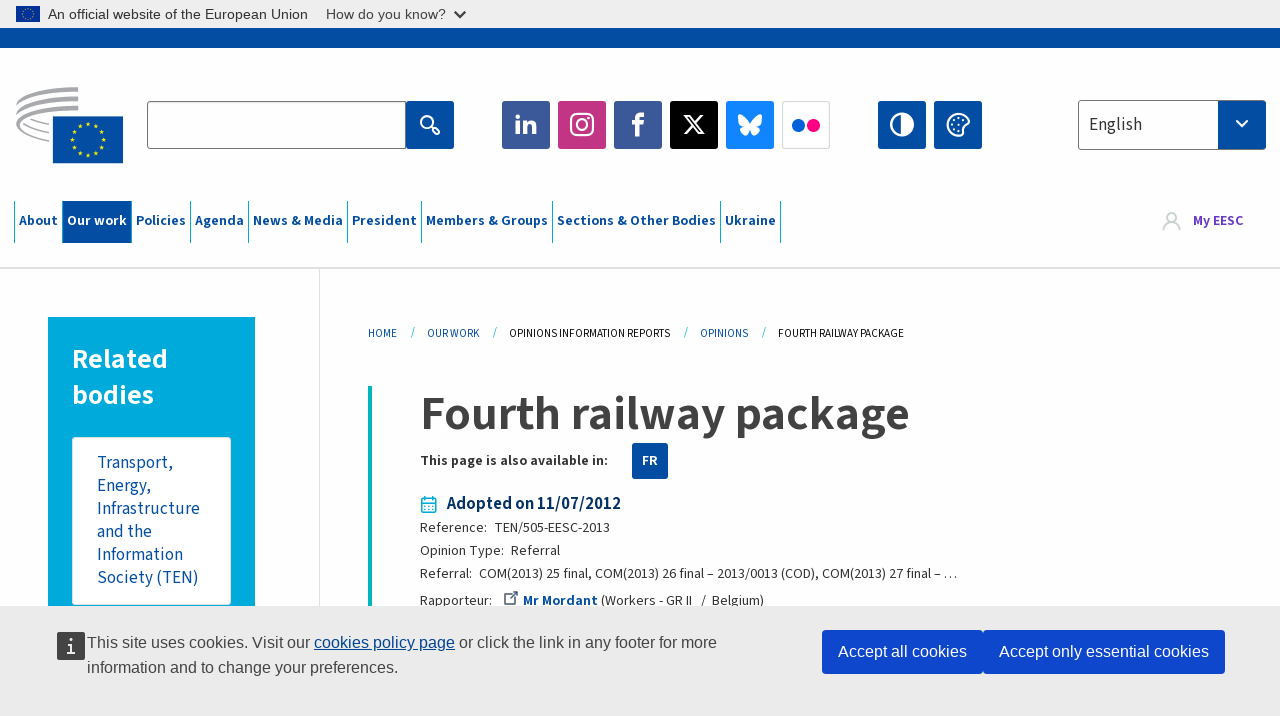

--- FILE ---
content_type: text/html; charset=UTF-8
request_url: https://www.eesc.europa.eu/en/our-work/opinions-information-reports/opinions/fourth-railway-package
body_size: 29430
content:
<!DOCTYPE html>
<html lang="en" dir="ltr" prefix="og: https://ogp.me/ns#" class="no-js">
  <head>
    <meta charset="utf-8" />
<noscript><style>form.antibot * :not(.antibot-message) { display: none !important; }</style>
</noscript><link rel="manifest" href="/modules/custom/eesc_pwa/assets-root/manifest.json?t4mohz" />
<meta name="description" content="Administrator: Mr Nuno QUENTAL Assistant: Ms Baiba SPUNDE Contact the TEN Section secretariat for more information" />
<link rel="canonical" href="https://www.eesc.europa.eu/en/our-work/opinions-information-reports/opinions/fourth-railway-package" />
<link rel="shortlink" href="https://www.eesc.europa.eu/en/node/53236" />
<link rel="image_src" href="/sites/default/files/2025-12/social-logo.png" />
<link rel="icon" href="/themes/custom/eesc_foundation/eesclogo.svg" />
<meta property="og:site_name" content="European Economic and Social Committee" />
<meta property="og:url" content="https://www.eesc.europa.eu/en/our-work/opinions-information-reports/opinions/fourth-railway-package" />
<meta property="og:title" content="Fourth railway package" />
<meta property="og:image" content="https://www.eesc.europa.eu/sites/default/files/2025-12/social-logo.png" />
<meta property="og:image:url" content="https://www.eesc.europa.eu/sites/default/files/2025-12/social-logo.png" />
<meta property="og:updated_time" content="2026-01-16T12:19:46+00:00" />
<meta property="article:published_time" content="2017-08-02T03:23:00+00:00" />
<meta property="article:modified_time" content="2026-01-16T12:19:46+00:00" />
<link rel="alternate" hreflang="sl" href="" />
<meta name="Generator" content="Drupal 11 (https://www.drupal.org)" />
<meta name="MobileOptimized" content="width" />
<meta name="HandheldFriendly" content="true" />
<meta name="viewport" content="width=device-width, initial-scale=1.0" />
<meta http-equiv="ImageToolbar" content="false" />
<link rel="alternate" hreflang="en" href="https://www.eesc.europa.eu/en/our-work/opinions-information-reports/opinions/fourth-railway-package" />
<link rel="alternate" hreflang="fr" href="https://www.eesc.europa.eu/fr/our-work/opinions-information-reports/opinions/4e-paquet-ferroviaire" />

    <title>Fourth railway package | EESC</title>
    <link rel="stylesheet" media="all" href="/sites/default/files/css/css_XK66PpjudXWLHER6rv7NivQEM7PZJVyQePnOEZ2QLnM.css?delta=0&amp;language=en&amp;theme=eesc_foundation&amp;include=[base64]" />
<link rel="stylesheet" media="all" href="https://cdnjs.cloudflare.com/ajax/libs/bootstrap-datepicker/1.10.0/css/bootstrap-datepicker3.standalone.min.css" />
<link rel="stylesheet" media="all" href="/sites/default/files/css/css_NAUPmmuxx9VyD4k3ohx5HTsauZaKXyioHDFu0xkMG7w.css?delta=2&amp;language=en&amp;theme=eesc_foundation&amp;include=[base64]" />
<link rel="stylesheet" media="all" href="/sites/default/files/css/css_WzO7xD9l8FNVu38_3u_-DrgPZlQqJedMHzFKck91fTg.css?delta=3&amp;language=en&amp;theme=eesc_foundation&amp;include=[base64]" />

    
    <link rel="icon" href="/themes/custom/eesc_foundation/favicon.ico" type="image/vnd.microsoft.icon">
  </head>
  <body class="path-our-work-opinions-information-reports-opinions-fourth-railway-package lang-en section-en main-site user-anonymous path-node node--type-opinion page-node-type-opinion">
  <a href="#main-content" class="show-on-focus skip-link">
    Skip to main content
  </a>
  <script type="application/json">{"utility":"globan","theme":"light","logo":true,"link":true,"mode":false}</script>

    <div class="dialog-off-canvas-main-canvas" data-off-canvas-main-canvas>
    
<div class="off-canvas-wrapper">
      <script type="application/json">{"utility":"cck","url":"https:\/\/www.eesc.europa.eu\/{lang}\/cookie-notice","target":true}</script>

   	<div class="inner-wrap off-canvas-wrapper-inner" id="inner-wrap" data-off-canvas-wrapper>
		<aside id="left-off-canvas-menu" class="off-canvas left-off-canvas-menu position-left" role="complementary" data-off-canvas>
			
		</aside>

		<aside id="right-off-canvas-menu" class="off-canvas right-off-canvas-menu position-right" role="complementary" data-off-canvas>
			
		</aside>

		<div class="off-canvas-content" data-off-canvas-content>
										<header class="row eesc-header" role="banner" aria-label="Site header">
											<div class="large-12 columns eesc-site-branding">
							  <div class="eesc-region-site_branding_header">
    <div id="block-sitebranding" class="block-sitebranding block block-system block-system-branding-block">
  
    

  
          <a href="/en" rel="home">
      <img src="/themes/custom/eesc_foundation/eesclogo.svg" alt="Home" fetchpriority="high" />
    </a>
      

    
</div>
<div id="block-sitename" class="block-sitename block block-block-content block-block-contentd4875072-c7f3-41af-a849-e1bba68da0cf">
  
    

  
          
            <div class="body field field--block-content-body field--name-body field--type-text-with-summary field--label-hidden field__item"><p>European Economic <br>and Social Committee</p></div>
      

    
    
</div>
<nav role="navigation" aria-labelledby="block-main-navigation-mobile-menu" id="block-main-navigation-mobile" class="block-main-navigation-mobile">
            
  <h2 class="block-title visually-hidden" id="block-main-navigation-mobile-menu">Main navigation (Mobile)</h2>
  

        


  <div class="eesc-bar-navigation hide-for-large">
    <div >
      <nav class="menu-bottom-bar" id="menu--main--bottombar" role="navigation" aria-hidden="true">
        <div class="menu-bottom-bar-right">
                        <ul class="menu vertical" data-responsive-menu="drilldown" data-parent-link="true">
    
                <li class="has-submenu menu-item--expanded">
                  <a href="/en/about" data-drupal-link-system-path="node/40950">About</a>
                                          <ul class="submenu menu vertical" data-submenu>
    
                <li class="has-submenu menu-item--expanded">
                  <a class="toggle nolink">Political organisation</a>
                                          <ul class="submenu menu vertical" data-submenu>
    
                <li>
                  <a href="/about/political-organisation/eesc-president">EESC President</a>
                      </li>
                <li>
                  <a href="/en/eesc-figures/vice-president-charge-communication" data-drupal-link-system-path="node/108273">Vice-President Communication</a>
                      </li>
                <li>
                  <a href="/en/eesc-figures/vice-president-charge-budget" data-drupal-link-system-path="node/108227">Vice-President in charge of Budget</a>
                      </li>
                <li>
                  <a href="/en/about/political-organisation/bureau" data-drupal-link-system-path="node/38931">Bureau</a>
                      </li>
                <li>
                  <a href="/en/about/political-organisation/organisational-chart-political" data-drupal-link-system-path="node/40806">Organisational chart (political)</a>
                      </li>
        </ul>
  
              </li>
                <li class="has-submenu menu-item--expanded">
                  <a class="toggle nolink">Administrative organisation</a>
                                          <ul class="submenu menu vertical" data-submenu>
    
                <li>
                  <a href="/en/eesc-figures/secretary-general" data-drupal-link-system-path="node/63278">Secretary General</a>
                      </li>
                <li>
                  <a href="/en/about/administrative-organisation/organisation-chart-administrative" data-drupal-link-system-path="node/40807">Organisational chart (administrative)</a>
                      </li>
        </ul>
  
              </li>
                <li class="has-submenu menu-item--expanded">
                  <a class="toggle nolink">Cooperation with other Institutions</a>
                                          <ul class="submenu menu vertical" data-submenu>
    
                <li>
                  <a href="/en/about/cooperation-other-institutions/eu-cooperation" title="" data-drupal-link-system-path="about/cooperation-other-institutions/eu-cooperation">EU Cooperation</a>
                      </li>
                <li>
                  <a href="/en/about/cooperation-other-institutions/priorities-during-european-presidencies" title="" data-drupal-link-system-path="about/cooperation-other-institutions/priorities-during-european-presidencies">Priorities during the European Presidencies</a>
                      </li>
                <li class="menu-item--collapsed">
                  <a href="/en/initiatives/cyprus-presidency-council-eu" data-drupal-link-system-path="node/134178">Cyprus presidency of the Council of the EU</a>
                      </li>
        </ul>
  
              </li>
                <li class="has-submenu menu-item--expanded">
                  <a class="toggle nolink">Rules </a>
                                          <ul class="submenu menu vertical" data-submenu>
    
                <li>
                  <a href="/en/about/rules-procedure-and-code-conduct-members-eesc" data-drupal-link-system-path="node/68478">Rules of Procedure and Code of Conduct of the Members of the EESC</a>
                      </li>
                <li class="menu-item--collapsed">
                  <a href="/en/sections-other-bodies/other/ethical-committee" data-drupal-link-system-path="node/79053">​​​​​​​​​​​​​​​​​​​​​​The ethical Committee</a>
                      </li>
        </ul>
  
              </li>
        </ul>
  
              </li>
                <li class="has-submenu menu-item--expanded menu-item--active-trail is-active">
                  <a href="/en/our-work" data-drupal-link-system-path="node/52231">Our work</a>
                                          <ul class="submenu menu vertical" data-submenu>
    
                <li class="has-submenu menu-item--expanded menu-item--active-trail is-active">
                  <a class="toggle nolink">Opinions and Information Reports</a>
                                          <ul class="submenu menu vertical" data-submenu>
    
                <li>
                  <a href="https://dmsearch.eesc.europa.eu/search/opinion">Find an opinion / information report </a>
                      </li>
                <li class="menu-item--active-trail is-active">
                  <a href="/en/our-work/opinions-information-reports/opinions" data-drupal-link-system-path="our-work/opinions-information-reports/opinions">Opinions</a>
                      </li>
                <li>
                  <a href="/en/our-work/opinions-information-reports/information-reports" title="" data-drupal-link-system-path="our-work/opinions-information-reports/information-reports">Information reports</a>
                      </li>
                <li>
                  <a href="/en/our-work/opinions-information-reports/position-papers" title="" data-drupal-link-system-path="our-work/opinions-information-reports/position-papers">Position papers</a>
                      </li>
                <li>
                  <a href="/en/our-work/opinions-information-reports/resolutions" title="" data-drupal-link-system-path="our-work/opinions-information-reports/resolutions">Resolutions</a>
                      </li>
                <li>
                  <a href="https://memportal.eesc.europa.eu/WIP/Board" title="">Work in progress</a>
                      </li>
                <li>
                  <a href="/en/our-work/opinions-information-reports/plenary-session-summaries" data-drupal-link-system-path="our-work/opinions-information-reports/plenary-session-summaries">Plenary Session summaries</a>
                      </li>
                <li>
                  <a href="/en/our-work/opinions-information-reports/follow-opinions" title="" data-drupal-link-system-path="our-work/opinions-information-reports/follow-opinions">Follow-up to EESC opinions (European Commission)</a>
                      </li>
        </ul>
  
              </li>
                <li class="has-submenu menu-item--expanded">
                  <a class="toggle nolink">Documents</a>
                                          <ul class="submenu menu vertical" data-submenu>
    
                <li>
                  <a href="https://dmsearch.eesc.europa.eu/search/public" title="">Find a document</a>
                      </li>
        </ul>
  
              </li>
                <li class="has-submenu menu-item--expanded">
                  <a class="toggle nolink">Publications and other work</a>
                                          <ul class="submenu menu vertical" data-submenu>
    
                <li>
                  <a href="/en/our-work/publications-other-work/publications" data-drupal-link-system-path="our-work/publications-other-work/publications">Publications</a>
                      </li>
                <li>
                  <a href="/en/our-work/publications-other-work/thematic-papers" title="" data-drupal-link-system-path="our-work/publications-other-work/thematic-papers">Thematic papers</a>
                      </li>
                <li>
                  <a href="/en/our-work/publications-other-work/studies" data-drupal-link-system-path="our-work/publications-other-work/studies">Studies</a>
                      </li>
                <li>
                  <a href="/en/our-work/publications-other-work/strategic-foresight" data-drupal-link-system-path="node/129796">Strategic foresight</a>
                      </li>
                <li>
                  <a href="/en/our-work/publications-other-work/policy-assessment" data-drupal-link-system-path="our-work/publications-other-work/policy-assessment">Policy assessment</a>
                      </li>
                <li>
                  <a href="/en/our-work/publications-other-work/e-publications" title="" data-drupal-link-system-path="our-work/publications-other-work/e-publications">e-publications</a>
                      </li>
        </ul>
  
              </li>
                <li class="has-submenu menu-item--expanded">
                  <a class="toggle nolink">Civil society and citizens&#039; participation</a>
                                          <ul class="submenu menu vertical" data-submenu>
    
                <li>
                  <a href="/en/initiatives/civil-society-week" data-drupal-link-system-path="node/126032">Civil Society Week</a>
                      </li>
                <li>
                  <a href="/en/agenda/our-events/events/2024-european-elections/news" data-drupal-link-system-path="agenda/our-events/events/2024-european-elections/news">European elections 2024</a>
                      </li>
                <li class="has-submenu menu-item--expanded">
                  <a href="/en/initiatives/civil-society-prize" data-drupal-link-system-path="node/12947">Civil Society Prize</a>
                                          <ul class="submenu menu vertical" data-submenu>
    
                <li>
                  <a href="/en/agenda/our-events/events/eesc-civil-society-prize-2022" data-drupal-link-system-path="node/99879">Presentation</a>
                      </li>
        </ul>
  
              </li>
                <li class="menu-item--collapsed">
                  <a href="/en/our-work/civil-society-citizens-participation/conference-on-future-of-europe" title="" data-drupal-link-system-path="node/88004">The Conference on the Future of Europe</a>
                      </li>
                <li>
                  <a href="http://www.eesc.europa.eu/eptac/en/" title="">European Democracy Passport</a>
                      </li>
                <li>
                  <a href="/en/initiatives/your-europe-your-say" data-drupal-link-system-path="node/52237">Your Europe, Your Say!</a>
                      </li>
                <li>
                  <a href="/en/initiatives/european-citizens-initiative" data-drupal-link-system-path="node/12946">European Citizens&#039; Initiative (ECI)</a>
                      </li>
                <li class="menu-item--collapsed">
                  <a href="/en/initiatives/path-our-industrial-future" data-drupal-link-system-path="node/89815">The path to our industrial future</a>
                      </li>
                <li>
                  <a href="/en/initiatives/youth-climate-and-sustainability-round-tables" data-drupal-link-system-path="node/100118">Youth Climate and Sustainability Round Tables</a>
                      </li>
                <li>
                  <a href="/en/initiatives/eu-organic-awards" data-drupal-link-system-path="node/96124">EU Organic Awards</a>
                      </li>
                <li>
                  <a href="/en/initiatives/civil-society-against-covid-19" data-drupal-link-system-path="node/80545">Civil Society Against COVID 19</a>
                      </li>
                <li class="menu-item--collapsed">
                  <a href="/en/initiatives/eesc-stands-ukraine-organised-civil-society-solidarity-and-action" data-drupal-link-system-path="node/97380">EESC stands with Ukraine</a>
                      </li>
                <li>
                  <a href="https://www.eesc.europa.eu/en/work-with-us/partnership" title="">Partnerships</a>
                      </li>
                <li>
                  <a href="/en/sections-other-bodies/other/relations-national-economic-and-social-councils-european-union" data-drupal-link-system-path="node/86062">Relations with ESCs</a>
                      </li>
        </ul>
  
              </li>
        </ul>
  
              </li>
                <li class="has-submenu menu-item--expanded">
                  <a href="/en/policies" data-drupal-link-system-path="node/52255">Policies</a>
                                          <ul class="submenu menu vertical" data-submenu>
    
                <li class="has-submenu menu-item--expanded">
                  <a class="toggle nolink">Policy areas</a>
                                          <ul class="submenu menu vertical" data-submenu>
    
                <li>
                  <a href="/en/policies/policy-areas/agriculture-rural-development-fisheries" data-drupal-link-system-path="node/52249">Agriculture, Rural Development &amp; Fisheries</a>
                      </li>
                <li class="has-submenu menu-item--expanded">
                  <a href="/en/policies/policy-areas/climate-action" data-drupal-link-system-path="node/12948">Climate Action</a>
                                          <ul class="submenu menu vertical" data-submenu>
    
                <li>
                  <a href="/en/initiatives/un-framework-convention-climate-change" data-drupal-link-system-path="node/101906">Climate Change Conferences (COP)</a>
                      </li>
        </ul>
  
              </li>
                <li>
                  <a href="/en/policies/policy-areas/cohesion-regional-and-urban-policy" data-drupal-link-system-path="node/13027">Cohesion, Regional &amp; Urban Policy</a>
                      </li>
                <li>
                  <a href="/en/policies/policy-areas/consumers" data-drupal-link-system-path="node/12924">Consumers</a>
                      </li>
                <li>
                  <a href="/en/policies/policy-areas/digital-change-and-information-society" data-drupal-link-system-path="node/12930">Digital Change &amp; Information Society</a>
                      </li>
                <li>
                  <a href="/en/policies/policy-areas/economic-and-monetary-union" data-drupal-link-system-path="node/12960">Economic &amp; Monetary Union</a>
                      </li>
                <li>
                  <a href="/en/policies/policy-areas/education-and-training" data-drupal-link-system-path="node/12961">Education &amp; Training</a>
                      </li>
                <li>
                  <a href="/en/policies/policy-areas/employment" data-drupal-link-system-path="node/12963">Employment</a>
                      </li>
                <li>
                  <a href="/en/policies/policy-areas/energy" data-drupal-link-system-path="node/12964">Energy</a>
                      </li>
                <li>
                  <a href="/en/policies/policy-areas/enterprise" data-drupal-link-system-path="node/12927">Enterprise</a>
                      </li>
                <li>
                  <a href="/en/policies/policy-areas/environment" data-drupal-link-system-path="node/12973">Environment</a>
                      </li>
                <li>
                  <a href="/en/policies/policy-areas/external-relations" data-drupal-link-system-path="node/12928">External relations</a>
                      </li>
                <li>
                  <a href="/en/policies/policy-areas/financial-services-and-capital-markets" data-drupal-link-system-path="node/52251">Financial Services &amp; Capital Markets</a>
                      </li>
                <li>
                  <a href="/en/policies/policy-areas/fundamental-and-citizens-rights" data-drupal-link-system-path="node/52250">Fundamental &amp; Citizens Rights</a>
                      </li>
                <li>
                  <a href="/en/policies/policy-areas/housing" data-drupal-link-system-path="node/125336">Housing</a>
                      </li>
                <li>
                  <a href="/en/policies/policy-areas/industry-and-industrial-change" data-drupal-link-system-path="node/12995">Industry &amp; Industrial Change</a>
                      </li>
                <li>
                  <a href="/en/policies/policy-areas/institutional-affairs-and-eu-budget" data-drupal-link-system-path="node/13023">Institutional Affairs &amp; EU Budget</a>
                      </li>
                <li>
                  <a href="/en/policies/policy-areas/migration-and-asylum" data-drupal-link-system-path="node/12992">Migration &amp; Asylum</a>
                      </li>
                <li>
                  <a href="/en/policies/policy-areas/research-and-innovation" data-drupal-link-system-path="node/12970">Research &amp; Innovation</a>
                      </li>
                <li>
                  <a href="/en/policies/policy-areas/services-general-interest" data-drupal-link-system-path="node/13033">Services of General Interest</a>
                      </li>
                <li>
                  <a href="/en/policies/policy-areas/single-market" data-drupal-link-system-path="node/13034">Single Market</a>
                      </li>
                <li>
                  <a href="/en/policies/policy-areas/social-affairs" data-drupal-link-system-path="node/12932">Social Affairs</a>
                      </li>
                <li>
                  <a href="/en/policies/policy-areas/sustainable-development" data-drupal-link-system-path="node/13041">Sustainable Development</a>
                      </li>
                <li>
                  <a href="/en/policies/policy-areas/taxation" data-drupal-link-system-path="node/13042">Taxation</a>
                      </li>
                <li>
                  <a href="/en/policies/policy-areas/transport" data-drupal-link-system-path="node/13044">Transport</a>
                      </li>
        </ul>
  
              </li>
                <li class="has-submenu menu-item--expanded">
                  <a class="toggle nolink">In focus</a>
                                          <ul class="submenu menu vertical" data-submenu>
    
                <li>
                  <a href="/initiatives/policy-focus">Call to EU candidate countries civil society</a>
                      </li>
                <li class="menu-item--collapsed">
                  <a href="/en/initiatives/eesc-stands-ukraine-organised-civil-society-solidarity-and-action" title="" data-drupal-link-system-path="node/97380">EESC stands with Ukraine</a>
                      </li>
                <li class="menu-item--collapsed">
                  <a href="/en/our-work/civil-society-citizens-participation/conference-on-future-of-europe" title="" data-drupal-link-system-path="node/88004">The Conference on the Future of Europe</a>
                      </li>
                <li>
                  <a href="https://circulareconomy.europa.eu/platform/" title="">The European Circular Economy Stakeholder Platform</a>
                      </li>
                <li>
                  <a href="/en/initiatives/european-gender-equality-week" title="" data-drupal-link-system-path="node/102907">European Gender Equality Week</a>
                      </li>
                <li>
                  <a href="/en/agenda/our-events/events/eesc-cop29" data-drupal-link-system-path="node/120300">COP 29</a>
                      </li>
                <li>
                  <a href="/en/initiatives/youth-participation-eesc" data-drupal-link-system-path="node/101717">Youth participation at the EESC</a>
                      </li>
                <li>
                  <a href="/en/initiatives/eu-blue-deal" data-drupal-link-system-path="node/118939">EU Blue Deal</a>
                      </li>
                <li>
                  <a href="/en/tags/cost-living" data-drupal-link-system-path="taxonomy/term/101087">Cost of living</a>
                      </li>
                <li>
                  <a href="/en/agenda/our-events/events/bastion-democracy-helping-journalism-survive-and-thrive" data-drupal-link-system-path="node/120633">ConnectingEU</a>
                      </li>
                <li>
                  <a href="/en/initiatives/eu-rural-pact" data-drupal-link-system-path="node/126492">EU Rural Pact</a>
                      </li>
        </ul>
  
              </li>
        </ul>
  
              </li>
                <li class="has-submenu menu-item--expanded">
                  <a href="/en/agenda" data-drupal-link-system-path="node/52227">Agenda</a>
                                          <ul class="submenu menu vertical" data-submenu>
    
                <li>
                  <a href="/en/agenda/plenary-sessions" title="" data-drupal-link-system-path="agenda/plenary-sessions">Plenary sessions</a>
                      </li>
                <li>
                  <a href="/en/agenda/section-meetings" data-drupal-link-system-path="agenda/section-meetings">All Section/CCMI meetings</a>
                      </li>
                <li>
                  <a href="/en/agenda/upcoming-section-meetings" data-drupal-link-system-path="agenda/upcoming-section-meetings">Upcoming Section/CCMI meetings</a>
                      </li>
                <li class="has-submenu menu-item--expanded">
                  <a class="toggle nolink">Our events</a>
                                          <ul class="submenu menu vertical" data-submenu>
    
                <li>
                  <a href="/en/agenda/our-events/webinars" title="" data-drupal-link-system-path="agenda/our-events/webinars">Webinars</a>
                      </li>
                <li>
                  <a href="/en/agenda/our-events/upcoming-events" title="" data-drupal-link-system-path="agenda/our-events/upcoming-events">Upcoming events</a>
                      </li>
                <li>
                  <a href="/en/agenda/our-events/events" title="" data-drupal-link-system-path="agenda/our-events/events">All events</a>
                      </li>
                <li>
                  <a href="/en/tags/eesc-cultural-events" data-drupal-link-system-path="taxonomy/term/5645">Cultural events</a>
                      </li>
        </ul>
  
              </li>
        </ul>
  
              </li>
                <li class="has-submenu menu-item--expanded">
                  <a href="/en/news-media" data-drupal-link-system-path="node/52226">News &amp; Media</a>
                                          <ul class="submenu menu vertical" data-submenu>
    
                <li>
                  <a href="/en/news-media/news" title="" data-drupal-link-system-path="news-media/news">News</a>
                      </li>
                <li>
                  <a href="/en/news-media/press-releases" data-drupal-link-system-path="news-media/press-releases">Press releases</a>
                      </li>
                <li>
                  <a href="/en/news-media/press-summaries" title="" data-drupal-link-system-path="news-media/press-summaries">Press summaries</a>
                      </li>
                <li>
                  <a href="/en/news-media/eesc-info" title="" data-drupal-link-system-path="news-media/eesc-info">Newsletter - EESC Info</a>
                      </li>
                <li>
                  <a href="https://www.youtube.com/playlist?list=PLzpESVkmkHFlx0n8jh9CCJRotmQPS0xJ1">Reporting From Plenary</a>
                      </li>
                <li>
                  <a href="/en/tags/members-voices" data-drupal-link-system-path="taxonomy/term/101088">Members&#039; Voices</a>
                      </li>
                <li>
                  <a href="/en/news-media/podcasts" data-drupal-link-system-path="node/89668">Podcasts - The Grassroots View</a>
                      </li>
                <li>
                  <a href="/en/news-media/eesc-social-media" data-drupal-link-system-path="node/40938">The EESC on social media</a>
                      </li>
                <li>
                  <a href="/en/news-media/contact-press-office" title="" data-drupal-link-system-path="node/104177">Contact the Press Unit</a>
                      </li>
                <li>
                  <a href="/en/news-media/subscribe-mailing-lists" data-drupal-link-system-path="node/40819">Subscribe to the mailing lists</a>
                      </li>
                <li>
                  <a href="https://www.eesc.europa.eu/avdb" title="">Media library</a>
                      </li>
        </ul>
  
              </li>
                <li>
                  <a href="/en/president" data-drupal-link-system-path="president">President</a>
                      </li>
                <li class="has-submenu menu-item--expanded">
                  <a href="/en/members-groups" data-drupal-link-system-path="node/52215">Members &amp; Groups</a>
                                          <ul class="submenu menu vertical" data-submenu>
    
                <li class="has-submenu menu-item--expanded">
                  <a class="toggle nolink">Members</a>
                                          <ul class="submenu menu vertical" data-submenu>
    
                <li>
                  <a href="/en/members-groups/members/members-and-ccmi-delegates" data-drupal-link-system-path="node/40790">Members &amp; CCMI delegates</a>
                      </li>
                <li>
                  <a href="/en/members-groups/members/former-members" data-drupal-link-system-path="node/40783">Former Members</a>
                      </li>
                <li>
                  <a href="/en/members-groups/members/members-portal" data-drupal-link-system-path="node/40791">Members&#039; Portal</a>
                      </li>
        </ul>
  
              </li>
                <li class="has-submenu menu-item--expanded">
                  <a class="toggle nolink">Groups</a>
                                          <ul class="submenu menu vertical" data-submenu>
    
                <li>
                  <a href="/en/members-groups/groups/employers-group" data-drupal-link-system-path="members-groups/groups/employers-group">Employers&#039; Group</a>
                      </li>
                <li>
                  <a href="/en/members-groups/groups/workers-group" data-drupal-link-system-path="members-groups/groups/workers-group">Workers&#039; Group</a>
                      </li>
                <li>
                  <a href="/en/members-groups/groups/civil-society-organisations-group" data-drupal-link-system-path="members-groups/groups/civil-society-organisations-group">Civil Society Organisations’ Group</a>
                      </li>
        </ul>
  
              </li>
                <li class="has-submenu menu-item--expanded">
                  <a class="toggle nolink">Categories</a>
                                          <ul class="submenu menu vertical" data-submenu>
    
                <li>
                  <a href="/en/members-groups/categories/workers-voice-category" data-drupal-link-system-path="node/92332">Workers&#039; Voice Category</a>
                      </li>
                <li>
                  <a href="/en/members-groups/categories/consumers-and-environment-category-cec" data-drupal-link-system-path="node/12884">Consumers and Environment Category</a>
                      </li>
                <li>
                  <a href="/en/members-groups/categories/farmers-category" data-drupal-link-system-path="node/12885">Farmers Category</a>
                      </li>
                <li>
                  <a href="/en/members-groups/categories/associational-life-category" data-drupal-link-system-path="node/62608">Associational Life Category</a>
                      </li>
                <li>
                  <a href="/en/members-groups/categories/liberal-professions-category" data-drupal-link-system-path="node/57029">Professions category</a>
                      </li>
                <li>
                  <a href="/en/members-groups/categories/msmes-crafts-and-family-business-category" data-drupal-link-system-path="node/12886">MSMEs, Crafts and Family Business Category</a>
                      </li>
                <li>
                  <a href="/en/members-groups/categories/social-economy-category" data-drupal-link-system-path="node/12887">Social Economy Category</a>
                      </li>
                <li>
                  <a href="/en/members-groups/categories/transport-category" data-drupal-link-system-path="node/12888">Transport category</a>
                      </li>
        </ul>
  
              </li>
        </ul>
  
              </li>
                <li class="has-submenu menu-item--expanded">
                  <a href="/en/sections-other-bodies" data-drupal-link-system-path="node/52148">Sections &amp; Other Bodies</a>
                                          <ul class="submenu menu vertical" data-submenu>
    
                <li class="has-submenu menu-item--expanded">
                  <a class="toggle nolink">Sections / Commission</a>
                                          <ul class="submenu menu vertical" data-submenu>
    
                <li>
                  <a href="/en/sections-other-bodies/sections-commission/economic-and-monetary-union-and-economic-and-social-cohesion-eco" data-drupal-link-system-path="node/12916">Economic and Monetary Union and Economic and Social Cohesion (ECO)</a>
                      </li>
                <li>
                  <a href="/en/sections-other-bodies/sections-commission/single-market-production-and-consumption-int" data-drupal-link-system-path="node/12917">Single Market, Production and Consumption (INT)</a>
                      </li>
                <li>
                  <a href="/en/sections-other-bodies/sections-commission/transport-energy-infrastructure-and-information-society-ten" data-drupal-link-system-path="node/12921">Transport, Energy, Infrastructure and Information Society (TEN)</a>
                      </li>
                <li>
                  <a href="/en/sections-other-bodies/sections-commission/section-employment-social-affairs-and-citizenship-soc" data-drupal-link-system-path="node/12920">Employment, Social Affairs and Citizenship (SOC)</a>
                      </li>
                <li>
                  <a href="/en/sections-other-bodies/sections-commission/agriculture-rural-development-and-environment-nat" data-drupal-link-system-path="node/12918">Agriculture, Rural Development and Environment (NAT)</a>
                      </li>
                <li>
                  <a href="/en/sections-other-bodies/sections-commission/external-relations-section-rex" data-drupal-link-system-path="node/12919">External Relations Section (REX)</a>
                      </li>
                <li>
                  <a href="/en/sections-other-bodies/sections-commission/consultative-commission-industrial-change-ccmi" data-drupal-link-system-path="node/12915">Consultative Commission on Industrial Change (CCMI)</a>
                      </li>
        </ul>
  
              </li>
                <li class="has-submenu menu-item--expanded">
                  <a class="toggle nolink">Observatories</a>
                                          <ul class="submenu menu vertical" data-submenu>
    
                <li>
                  <a href="/en/sections-other-bodies/observatories/observatory-digital-transition-and-single-market" data-drupal-link-system-path="node/12891">Observatory of the Digital Transition and the Single Market (DSMO)</a>
                      </li>
                <li>
                  <a href="/en/sections-other-bodies/observatories/sustainable-development-observatory" data-drupal-link-system-path="node/12890">Sustainable Development Observatory (SDO)</a>
                      </li>
                <li>
                  <a href="/en/sections-other-bodies/observatories/labour-market-observatory" data-drupal-link-system-path="node/12889">Labour Market Observatory (LMO)</a>
                      </li>
        </ul>
  
              </li>
                <li class="has-submenu menu-item--expanded">
                  <a class="toggle nolink">Other</a>
                                          <ul class="submenu menu vertical" data-submenu>
    
                <li>
                  <a href="/en/sections-other-bodies/other/ad-hoc-groups-sub-committees/related-opinions" data-drupal-link-system-path="sections-other-bodies/other/ad-hoc-groups-sub-committees/related-opinions">Ad hoc groups &amp; Sub-committees</a>
                      </li>
                <li>
                  <a href="/en/sections-other-bodies/other/liaison-group-european-civil-society-organisations-and-networks" data-drupal-link-system-path="node/40761">Liaison Group</a>
                      </li>
                <li>
                  <a href="/en/sections-other-bodies/other/permanent-group-european-semester" data-drupal-link-system-path="node/61729">Permanent group on the European Semester</a>
                      </li>
                <li>
                  <a href="/en/sections-other-bodies/other/permanent-group-fundamental-rights-and-rule-law" data-drupal-link-system-path="node/65025">Permanent on Fundamental Rights and the Rule of Law</a>
                      </li>
                <li>
                  <a href="/en/sections-other-bodies/other/permanent-group-equality" data-drupal-link-system-path="node/117963">Permanent Group on Equality</a>
                      </li>
                <li>
                  <a href="/en/sections-other-bodies/other/eesc-youth-group" data-drupal-link-system-path="node/116853">EESC Youth Group</a>
                      </li>
                <li>
                  <a href="/en/sections-other-bodies/other/permanent-group-unfccc-conference-parties-cops" data-drupal-link-system-path="node/100658">Permanent Group on the UNFCCC Conference of the parties (COPs)</a>
                      </li>
        </ul>
  
              </li>
        </ul>
  
              </li>
                <li>
                  <a href="/en/initiatives/eesc-stands-ukraine-organised-civil-society-solidarity-and-action" data-drupal-link-system-path="node/97380">Ukraine</a>
                      </li>
        </ul>
  
        </div>
      </nav>
      <div class="title-bar" data-responsive-toggle="menu--main--bottombar" data-hide-for="large">
        <button class="menu-icon" type="button" data-toggle>
          <div class="title-bar-title">Menu</div>
        </button>
        <a class="visually-hidden focusable skip-link" href="#main-content">Skip to Content</a>
      </div>
    </div>
  </div>



  </nav>
<div class="views-exposed-form bef-exposed-form block-eesc-search block block-views block-views-exposed-filter-blockeesc-search-page" data-drupal-selector="views-exposed-form-eesc-search-page" id="block-eesc-search">
  
    

  
          <form action="/en/search" method="get" id="views-exposed-form-eesc-search-page" accept-charset="UTF-8">
  <div class="js-form-item form-item js-form-type-search-api-autocomplete form-item-keywords js-form-item-keywords">
      <label for="edit-keywords">Enter your keywords</label>
        

<input placeholder="Search the EESC website" data-drupal-selector="edit-keywords" data-search-api-autocomplete-search="eesc_search" class="form-autocomplete form-text" data-autocomplete-path="/en/search_api_autocomplete/eesc_search?display=page&amp;&amp;filter=keywords" type="text" id="edit-keywords" name="keywords" value="" size="30" maxlength="128" />


        </div>
<div data-drupal-selector="edit-actions" class="form-actions js-form-wrapper form-wrapper" id="edit-actions">
    <div class='input-wrapper'>

<input class="success button radius js-form-submit form-submit" data-drupal-selector="edit-submit-eesc-search" type="submit" id="edit-submit-eesc-search" value="Apply" />

    </div>       
 </div>


</form>

    
    
</div>
<div id="block-socialmedia" class="block-socialmedia block block-block-content block-block-content9ae21ba5-d3dc-4e88-8585-9153cd176953">
  
    

  
          
            <div class="body field field--block-content-body field--name-body field--type-text-with-summary field--label-hidden field__item"><h2>Follow us</h2><ul><li class="linkedin"><a href="https://www.linkedin.com/company/european-economic-social-committee/" target="_blank" title="LinkedIn"><span aria-hidden="true">&nbsp;</span>LinkedIn</a></li><li class="instagram"><a href="https://www.instagram.com/eu_civilsociety/" target="_blank" title="Instagram"><span aria-hidden="true"> </span>Instagram</a></li><li class="facebook"><a href="https://www.facebook.com/EuropeanEconomicAndSocialCommittee" target="_blank" title="Facebok"><span aria-hidden="true"> </span>Facebook</a></li><li class="twitter"><a href="https://x.com/EU_EESC" target="_blank" title="Twitter"><span aria-hidden="true"> </span>Twitter</a></li><li class="bluesky"><a href="https://bsky.app/profile/eesc.bsky.social" target="_blank" title="Bluesky"><span aria-hidden="true"> </span>Bluesky</a></li><li class="flickr"><a href="https://www.flickr.com/photos/202849617@N07/albums/" target="_blank" title="Flickr"><span aria-hidden="true"> </span>Flickr</a></li></ul></div>
      

    
    
</div>
<div id="block-eeschighcontrast" class="block-eeschighcontrast block block-block-content block-block-content53cdb751-8e3e-4ad1-88ad-e1caad311bac">
  
    

  
          
            <div class="body field field--block-content-body field--name-body field--type-text-with-summary field--label-hidden field__item"><div class="high-contrast-button-wrapper"><button class="high-contrast-button" data-disable="Disabledata-enable=Enableid=&quot;high-contrast-button&quot;">High contrast</button></div>
</div>
      

    
    
</div>
<div id="block-eesccolorselector" class="block-eesccolorselector block block-block-content block-block-content71f2af37-b96e-4bf5-8cf8-9af15de983de">
  
    

  
          
            <div class="body field field--block-content-body field--name-body field--type-text-with-summary field--label-hidden field__item"><h2>Color picker</h2>

<div class="color-picker-button-wrapper"><button aria-controls="color-picker-content" aria-expanded="false" id="color-picker-button">Change colors</button></div>

<div aria-hidden="true" class="input-controls hide" id="color-picker-content">
<div class="controls foreground"><label for="color-picker-foreground-color">Foreground color</label> <input class="foreground-color" id="color-picker-foreground-color" /> <a class="pick-color button" data-target="foreground" href="#" role="button">Pick</a>

<ul class="color-palette"></ul>
</div>

<div class="controls background"><label for="color-picker-background-color">Background color</label> <input class="background-color" id="color-picker-background-color" /> <a class="pick-color button" data-target="background" href="#" role="button">Pick</a>

<ul class="color-palette"></ul>
</div>
<button id="apply-color-picker-changes">Change colors</button><button id="reset-color-picker-changes">Reset colors</button><button id="close-color-picker">Close</button></div>
</div>
      

    
    
</div>
<div id="block-languagedropdownswitcher" class="block-languagedropdownswitcher block block-lang-dropdown block-language-dropdown-blocklanguage-interface">
  
    

  
          <form class="lang-dropdown-form lang_dropdown_form clearfix language_interface" id="lang_dropdown_form_lang-dropdown-form" data-drupal-selector="lang-dropdown-form-2" action="/en/our-work/opinions-information-reports/opinions/fourth-railway-package" method="post" accept-charset="UTF-8">
  <div class="js-form-item form-item js-form-type-select form-item-lang-dropdown-select js-form-item-lang-dropdown-select form-no-label">
      <label for="edit-lang-dropdown-select" class="show-for-sr">Select your language</label>
        <select style="width:165px" class="lang-dropdown-select-element form-select" data-lang-dropdown-id="lang-dropdown-form" data-drupal-selector="edit-lang-dropdown-select" id="edit-lang-dropdown-select" name="lang_dropdown_select">
            <option value="en"  selected="selected">English</option>
                <option value="bg" >Bulgarian</option>
                <option value="cs" >Czech</option>
                <option value="da" >Danish</option>
                <option value="de" >German</option>
                <option value="el" >Greek</option>
                <option value="es" >Spanish</option>
                <option value="et" >Estonian</option>
                <option value="fi" >Finnish</option>
                <option value="fr" >French</option>
                <option value="ga" >Irish</option>
                <option value="hr" >Croatian</option>
                <option value="hu" >Hungarian</option>
                <option value="it" >Italian</option>
                <option value="lt" >Lithuanian</option>
                <option value="lv" >Latvian</option>
                <option value="mt" >Maltese</option>
                <option value="nl" >Dutch</option>
                <option value="pl" >Polish</option>
                <option value="pt" >Portuguese</option>
                <option value="ro" >Romanian</option>
                <option value="sk" >Slovak</option>
                <option value="sl" >Slovenian</option>
                <option value="sv" >Swedish</option>
      </select>

        </div>


<input data-drupal-selector="edit-es" type="hidden" name="es" value="/es/our-work/opinions-information-reports/opinions/fourth-railway-package" />



<input data-drupal-selector="edit-bg" type="hidden" name="bg" value="/bg/our-work/opinions-information-reports/opinions/fourth-railway-package" />



<input data-drupal-selector="edit-cs" type="hidden" name="cs" value="/cs/our-work/opinions-information-reports/opinions/fourth-railway-package" />



<input data-drupal-selector="edit-da" type="hidden" name="da" value="/da/our-work/opinions-information-reports/opinions/fourth-railway-package" />



<input data-drupal-selector="edit-en" type="hidden" name="en" value="/en/our-work/opinions-information-reports/opinions/fourth-railway-package" />



<input data-drupal-selector="edit-de" type="hidden" name="de" value="/de/our-work/opinions-information-reports/opinions/fourth-railway-package" />



<input data-drupal-selector="edit-et" type="hidden" name="et" value="/et/our-work/opinions-information-reports/opinions/fourth-railway-package" />



<input data-drupal-selector="edit-fr" type="hidden" name="fr" value="/fr/our-work/opinions-information-reports/opinions/4e-paquet-ferroviaire" />



<input data-drupal-selector="edit-el" type="hidden" name="el" value="/el/our-work/opinions-information-reports/opinions/fourth-railway-package" />



<input data-drupal-selector="edit-ga" type="hidden" name="ga" value="/ga/our-work/opinions-information-reports/opinions/fourth-railway-package" />



<input data-drupal-selector="edit-hr" type="hidden" name="hr" value="/hr/our-work/opinions-information-reports/opinions/fourth-railway-package" />



<input data-drupal-selector="edit-it" type="hidden" name="it" value="/it/our-work/opinions-information-reports/opinions/fourth-railway-package" />



<input data-drupal-selector="edit-lv" type="hidden" name="lv" value="/lv/our-work/opinions-information-reports/opinions/fourth-railway-package" />



<input data-drupal-selector="edit-lt" type="hidden" name="lt" value="/lt/our-work/opinions-information-reports/opinions/fourth-railway-package" />



<input data-drupal-selector="edit-hu" type="hidden" name="hu" value="/hu/our-work/opinions-information-reports/opinions/fourth-railway-package" />



<input data-drupal-selector="edit-mt" type="hidden" name="mt" value="/mt/our-work/opinions-information-reports/opinions/fourth-railway-package" />



<input data-drupal-selector="edit-nl" type="hidden" name="nl" value="/nl/our-work/opinions-information-reports/opinions/fourth-railway-package" />



<input data-drupal-selector="edit-pl" type="hidden" name="pl" value="/pl/our-work/opinions-information-reports/opinions/fourth-railway-package" />



<input data-drupal-selector="edit-pt" type="hidden" name="pt" value="/pt/our-work/opinions-information-reports/opinions/fourth-railway-package" />



<input data-drupal-selector="edit-fi" type="hidden" name="fi" value="/fi/our-work/opinions-information-reports/opinions/fourth-railway-package" />



<input data-drupal-selector="edit-ro" type="hidden" name="ro" value="/ro/our-work/opinions-information-reports/opinions/fourth-railway-package" />



<input data-drupal-selector="edit-sk" type="hidden" name="sk" value="/sk/our-work/opinions-information-reports/opinions/fourth-railway-package" />



<input data-drupal-selector="edit-sl" type="hidden" name="sl" value="/sl/our-work/opinions-information-reports/opinions/fourth-railway-package" />



<input data-drupal-selector="edit-sv" type="hidden" name="sv" value="/sv/our-work/opinions-information-reports/opinions/fourth-railway-package" />



<input data-drupal-selector="edit-ru" type="hidden" name="ru" value="/ru/our-work/opinions-information-reports/opinions/fourth-railway-package" />



<input data-drupal-selector="edit-uk" type="hidden" name="uk" value="/uk/our-work/opinions-information-reports/opinions/fourth-railway-package" />

<noscript><div>

<input data-drupal-selector="edit-submit" type="submit" id="edit-submit" name="op" value="Go" class="button js-form-submit form-submit" />

</div></noscript>

<input autocomplete="off" data-drupal-selector="form-qihkf-zcznz264z4fy6g3gtstsshpkql6yijnfxpfi" type="hidden" name="form_build_id" value="form-qiHkf--ZCZnZ264Z4fY6g3GTStSshPkQl6YijnfXpfI" />



<input data-drupal-selector="edit-lang-dropdown-form" type="hidden" name="form_id" value="lang_dropdown_form" />


</form>

    
    
</div>
<div class="language-switcher-language-url block-languageswitcher block block-language block-language-blocklanguage-interface" id="block-languageswitcher" role="navigation">
  
    

  
          
<button class="button" data-toggle="LangModal">
<div class="custom-lang-switcher"><i class="fas fa-globe-europe"></i>EN <i class="fas fa-angle-down"></i></div></button>
  <div class="full reveal" id="LangModal" data-reveal>
    <div class="modal-wrapper">
     <button id="closeModal" class="close-button" data-close aria-label="Close reveal" type="button">
        <span aria-hidden="true">&times;</span>
     </button>
    <h2> Select site language </h2>
     <ul>       <div class="lang-group-a">              <li hreflang="bg" data-drupal-link-system-path="node/53236"><a href="/bg/our-work/opinions-information-reports/opinions/fourth-railway-package" class="language-link" hreflang="bg" data-drupal-link-system-path="node/53236">Bulgarian</a>
          </li>
                        <li hreflang="cs" data-drupal-link-system-path="node/53236"><a href="/cs/our-work/opinions-information-reports/opinions/fourth-railway-package" class="language-link" hreflang="cs" data-drupal-link-system-path="node/53236">Czech</a>
          </li>
                        <li hreflang="da" data-drupal-link-system-path="node/53236"><a href="/da/our-work/opinions-information-reports/opinions/fourth-railway-package" class="language-link" hreflang="da" data-drupal-link-system-path="node/53236">Danish</a>
          </li>
                        <li hreflang="de" data-drupal-link-system-path="node/53236"><a href="/de/our-work/opinions-information-reports/opinions/fourth-railway-package" class="language-link" hreflang="de" data-drupal-link-system-path="node/53236">German</a>
          </li>
                        <li hreflang="el" data-drupal-link-system-path="node/53236"><a href="/el/our-work/opinions-information-reports/opinions/fourth-railway-package" class="language-link" hreflang="el" data-drupal-link-system-path="node/53236">Greek</a>
          </li>
                        <li hreflang="en" data-drupal-link-system-path="node/53236" class="is-active-lang is-active" aria-current="page"><a href="/en/our-work/opinions-information-reports/opinions/fourth-railway-package" class="language-link is-active" hreflang="en" data-drupal-link-system-path="node/53236" aria-current="page">English</a>
          <i class="fas fa-check"></i></li>
                        <li hreflang="es" data-drupal-link-system-path="node/53236"><a href="/es/our-work/opinions-information-reports/opinions/fourth-railway-package" class="language-link" hreflang="es" data-drupal-link-system-path="node/53236">Spanish</a>
          </li>
                        <li hreflang="et" data-drupal-link-system-path="node/53236"><a href="/et/our-work/opinions-information-reports/opinions/fourth-railway-package" class="language-link" hreflang="et" data-drupal-link-system-path="node/53236">Estonian</a>
          </li>
                        <li hreflang="fi" data-drupal-link-system-path="node/53236"><a href="/fi/our-work/opinions-information-reports/opinions/fourth-railway-package" class="language-link" hreflang="fi" data-drupal-link-system-path="node/53236">Finnish</a>
          </li>
                        <li hreflang="fr" data-drupal-link-system-path="node/53236"><a href="/fr/our-work/opinions-information-reports/opinions/4e-paquet-ferroviaire" class="language-link" hreflang="fr" data-drupal-link-system-path="node/53236">French</a>
          </li>
                        <li hreflang="ga" data-drupal-link-system-path="node/53236"><a href="/ga/our-work/opinions-information-reports/opinions/fourth-railway-package" class="language-link" hreflang="ga" data-drupal-link-system-path="node/53236">Irish</a>
          </li>
                        <li hreflang="hr" data-drupal-link-system-path="node/53236"><a href="/hr/our-work/opinions-information-reports/opinions/fourth-railway-package" class="language-link" hreflang="hr" data-drupal-link-system-path="node/53236">Croatian</a>
          </li>
           </div>                   <div class="lang-group-b">        <li hreflang="hu" data-drupal-link-system-path="node/53236"><a href="/hu/our-work/opinions-information-reports/opinions/fourth-railway-package" class="language-link" hreflang="hu" data-drupal-link-system-path="node/53236">Hungarian</a>
          </li>
                        <li hreflang="it" data-drupal-link-system-path="node/53236"><a href="/it/our-work/opinions-information-reports/opinions/fourth-railway-package" class="language-link" hreflang="it" data-drupal-link-system-path="node/53236">Italian</a>
          </li>
                        <li hreflang="lt" data-drupal-link-system-path="node/53236"><a href="/lt/our-work/opinions-information-reports/opinions/fourth-railway-package" class="language-link" hreflang="lt" data-drupal-link-system-path="node/53236">Lithuanian</a>
          </li>
                        <li hreflang="lv" data-drupal-link-system-path="node/53236"><a href="/lv/our-work/opinions-information-reports/opinions/fourth-railway-package" class="language-link" hreflang="lv" data-drupal-link-system-path="node/53236">Latvian</a>
          </li>
                        <li hreflang="mt" data-drupal-link-system-path="node/53236"><a href="/mt/our-work/opinions-information-reports/opinions/fourth-railway-package" class="language-link" hreflang="mt" data-drupal-link-system-path="node/53236">Maltese</a>
          </li>
                        <li hreflang="nl" data-drupal-link-system-path="node/53236"><a href="/nl/our-work/opinions-information-reports/opinions/fourth-railway-package" class="language-link" hreflang="nl" data-drupal-link-system-path="node/53236">Dutch</a>
          </li>
                        <li hreflang="pl" data-drupal-link-system-path="node/53236"><a href="/pl/our-work/opinions-information-reports/opinions/fourth-railway-package" class="language-link" hreflang="pl" data-drupal-link-system-path="node/53236">Polish</a>
          </li>
                        <li hreflang="pt" data-drupal-link-system-path="node/53236"><a href="/pt/our-work/opinions-information-reports/opinions/fourth-railway-package" class="language-link" hreflang="pt" data-drupal-link-system-path="node/53236">Portuguese</a>
          </li>
                        <li hreflang="ro" data-drupal-link-system-path="node/53236"><a href="/ro/our-work/opinions-information-reports/opinions/fourth-railway-package" class="language-link" hreflang="ro" data-drupal-link-system-path="node/53236">Romanian</a>
          </li>
                        <li hreflang="sk" data-drupal-link-system-path="node/53236"><a href="/sk/our-work/opinions-information-reports/opinions/fourth-railway-package" class="language-link" hreflang="sk" data-drupal-link-system-path="node/53236">Slovak</a>
          </li>
                        <li hreflang="sl" data-drupal-link-system-path="node/53236"><a href="/sl/our-work/opinions-information-reports/opinions/fourth-railway-package" class="language-link" hreflang="sl" data-drupal-link-system-path="node/53236">Slovenian</a>
          </li>
                        <li hreflang="sv" data-drupal-link-system-path="node/53236"><a href="/sv/our-work/opinions-information-reports/opinions/fourth-railway-package" class="language-link" hreflang="sv" data-drupal-link-system-path="node/53236">Swedish</a>
          </li>
          </ul>  </div>
</div> <!-- modal-wrapper -->

    
    
</div>

  </div>

						</div>
																<div class="large-12 columns main-header">
							  <div class="eesc-region-header">
    <nav role="navigation" aria-labelledby="block-mainnavigation-menu" id="block-mainnavigation" class="block-mainnavigation">
            
  <h2 class="block-title visually-hidden" id="block-mainnavigation-menu">Main navigation</h2>
  

        

															<ul class="menu dropdown" data-dropdown-menu>
																																<li class="has-submenu menu-item--expanded">
								<a href="/en/about" data-toggle="dropdown--main-menu-1" data-drupal-link-system-path="node/40950">About</a>
																	<div
										id="dropdown--main-menu-1" class=" menu dropdown--main-menu--pane dropdown-pane" data-dropdown data-hover="true" data-hover-pane="true" data-position="bottom" data-alignment="" tabindex="1">

																				<div class="menu-item-description">
																							<div id="block-aboutmenudescription" class="block-aboutmenudescription block block-block-content block-block-content10df10f7-4c63-4443-a3c5-ececd83f1181">
  
      <h2  class="block-title">ABOUT</h2>
    

  
          
            <div class="body field field--block-content-body field--name-body field--type-text-with-summary field--label-hidden field__item"><p>The European Economic and Social Committee (EESC) is the voice of organised civil society in Europe.</p>

          <p>Find out more about its role and structure at <a class="ext" href="http://www.eesc.europa.eu/en/about" rel="noopener noreferrer" target="_blank" title="http://www.eesc.europa.eu/en/about - Link opens in a new window">http://www.eesc.europa.eu/en/about</a></p></div>
      

    
    
</div>


																					</div>

																<ul class="menu dropdown">

				
																<div class="menu-column items-column-left">
						
						
																						
																												
																																		
																										
																																											
																																																	

																		<li>
																																						<span>Political organisation</span>
																																							<div class="submenu-wrapper">
																											<ul class="menu">
									<li>
						<a href="/about/political-organisation/eesc-president">EESC President</a>
					</li>
									<li>
						<a href="/en/eesc-figures/vice-president-charge-communication" data-drupal-link-system-path="node/108273">Vice-President Communication</a>
					</li>
									<li>
						<a href="/en/eesc-figures/vice-president-charge-budget" data-drupal-link-system-path="node/108227">Vice-President in charge of Budget</a>
					</li>
									<li>
						<a href="/en/about/political-organisation/bureau" data-drupal-link-system-path="node/38931">Bureau</a>
					</li>
									<li>
						<a href="/en/about/political-organisation/organisational-chart-political" data-drupal-link-system-path="node/40806">Organisational chart (political)</a>
					</li>
							</ul>
		
																				</div>
																																					</li>

																																																						</div>
																																		
																																															
																																									
																																			
																				
																										
																				
				
										
													<div class="menu-column items-column-right">
							
																						
																												
																																		
																										
																																											
																																																	

																		<li>
																																						<span>Administrative organisation</span>
																																							<div class="submenu-wrapper">
																											<ul class="menu">
									<li>
						<a href="/en/eesc-figures/secretary-general" data-drupal-link-system-path="node/63278">Secretary General</a>
					</li>
									<li>
						<a href="/en/about/administrative-organisation/organisation-chart-administrative" data-drupal-link-system-path="node/40807">Organisational chart (administrative)</a>
					</li>
							</ul>
		
																				</div>
																																					</li>

																																																					
																																															
																																									
																																			
																				
																										
																				
				
										
						
																						
																												
																																		
																										
																																											
																																																	

																		<li>
																																						<span title="">Cooperation with other Institutions</span>
																																							<div class="submenu-wrapper">
																											<ul class="menu">
									<li>
						<a href="/en/about/cooperation-other-institutions/eu-cooperation" title="" data-drupal-link-system-path="about/cooperation-other-institutions/eu-cooperation">EU Cooperation</a>
					</li>
									<li>
						<a href="/en/about/cooperation-other-institutions/priorities-during-european-presidencies" title="" data-drupal-link-system-path="about/cooperation-other-institutions/priorities-during-european-presidencies">Priorities during the European Presidencies</a>
					</li>
									<li>
						<a href="/en/initiatives/cyprus-presidency-council-eu" data-drupal-link-system-path="node/134178">Cyprus presidency of the Council of the EU</a>
					</li>
							</ul>
		
																				</div>
																																					</li>

																																																					
																																															
																																									
																																			
																				
																										
																				
				
										
						
																						
																												
																																		
																										
																																											
																																																	

																		<li>
																																						<span title="">Rules </span>
																																							<div class="submenu-wrapper">
																											<ul class="menu">
									<li>
						<a href="/en/about/rules-procedure-and-code-conduct-members-eesc" data-drupal-link-system-path="node/68478">Rules of Procedure and Code of Conduct of the Members of the EESC</a>
					</li>
									<li>
						<a href="/en/sections-other-bodies/other/ethical-committee" data-drupal-link-system-path="node/79053">​​​​​​​​​​​​​​​​​​​​​​The ethical Committee</a>
					</li>
							</ul>
		
																				</div>
																																					</li>

																																																																						</div>
																
																																															
																																									
																																			
																				
																										
																				
							</ul>

		
									</div>
															</li>
																				<li class="has-submenu menu-item--expanded menu-item--active-trail is-active">
								<a href="/en/our-work" data-toggle="dropdown--main-menu-2" data-drupal-link-system-path="node/52231">Our work</a>
																	<div
										id="dropdown--main-menu-2" class=" menu dropdown--main-menu--pane dropdown-pane" data-dropdown data-hover="true" data-hover-pane="true" data-position="bottom" data-alignment="" tabindex="1">

																				<div class="menu-item-description">
																							<div id="block-menu-ourwork" class="block-menu-ourwork block block-block-content block-block-content7f4f0e0e-03ab-4257-ba8e-7292ebea66d9">
  
      <h2  class="block-title">OUR WORK</h2>
    

  
          
            <div class="body field field--block-content-body field--name-body field--type-text-with-summary field--label-hidden field__item"><p>The EESC issues between 160 and 190 opinions and information reports a year.</p>

          <p>It also organises several annual initiatives and events with a focus on civil society and citizens’ participation such as the Civil Society Prize, the Civil Society Days, the Your Europe, Your Say youth plenary and the ECI Day.</p>
          
          <p>Find the latest EESC opinions and publications at <a class="ext" href="http://www.eesc.europa.eu/en/our-work/opinions-information-reports/opinions" rel="noopener noreferrer" target="_blank" title="http://www.eesc.europa.eu/en/our-work/opinions-information-reports/opinions - Link opens in a new window">http://www.eesc.europa.eu/en/our-work/opinions-information-reports/opinions</a> and <a class="ext" href="http://www.eesc.europa.eu/en/our-work/publications-other-work/publications" rel="noopener noreferrer" target="_blank" title="http://www.eesc.europa.eu/en/our-work/publications-other-work/publications - Link opens in a new window">http://www.eesc.europa.eu/en/our-work/publications-other-work/publications</a> respectively.</p></div>
      

    
    
</div>


																					</div>

																<ul class="menu dropdown">

				
										
						
																						<div class="menu-column items-column-left">
																
																												
																																		
																										
																																											
																																																	

																		<li>
																																						<span title="">Opinions and Information Reports</span>
																																							<div class="submenu-wrapper">
																											<ul class="menu">
									<li>
						<a href="https://dmsearch.eesc.europa.eu/search/opinion">Find an opinion / information report </a>
					</li>
									<li>
						<a href="/en/our-work/opinions-information-reports/opinions" data-drupal-link-system-path="our-work/opinions-information-reports/opinions">Opinions</a>
					</li>
									<li>
						<a href="/en/our-work/opinions-information-reports/information-reports" title="" data-drupal-link-system-path="our-work/opinions-information-reports/information-reports">Information reports</a>
					</li>
									<li>
						<a href="/en/our-work/opinions-information-reports/position-papers" title="" data-drupal-link-system-path="our-work/opinions-information-reports/position-papers">Position papers</a>
					</li>
									<li>
						<a href="/en/our-work/opinions-information-reports/resolutions" title="" data-drupal-link-system-path="our-work/opinions-information-reports/resolutions">Resolutions</a>
					</li>
									<li>
						<a href="https://memportal.eesc.europa.eu/WIP/Board" title="">Work in progress</a>
					</li>
									<li>
						<a href="/en/our-work/opinions-information-reports/plenary-session-summaries" data-drupal-link-system-path="our-work/opinions-information-reports/plenary-session-summaries">Plenary Session summaries</a>
					</li>
									<li>
						<a href="/en/our-work/opinions-information-reports/follow-opinions" title="" data-drupal-link-system-path="our-work/opinions-information-reports/follow-opinions">Follow-up to EESC opinions (European Commission)</a>
					</li>
							</ul>
		
																				</div>
																																					</li>

																																																					
																																															
																																									
																																			
																				
																										
																				
				
										
						
																						
																												
																																		
																										
																																											
																																																	

																		<li>
																																						<span>Documents</span>
																																							<div class="submenu-wrapper">
																											<ul class="menu">
									<li>
						<a href="https://dmsearch.eesc.europa.eu/search/public" title="">Find a document</a>
					</li>
							</ul>
		
																				</div>
																																					</li>

																																																					
																																															
																																									
																																			
																				
																										
																				
				
										
						
																						
																												
																																		
																										
																																											
																																																	

																		<li>
																																						<span title="">Publications and other work</span>
																																							<div class="submenu-wrapper">
																											<ul class="menu">
									<li>
						<a href="/en/our-work/publications-other-work/publications" data-drupal-link-system-path="our-work/publications-other-work/publications">Publications</a>
					</li>
									<li>
						<a href="/en/our-work/publications-other-work/thematic-papers" title="" data-drupal-link-system-path="our-work/publications-other-work/thematic-papers">Thematic papers</a>
					</li>
									<li>
						<a href="/en/our-work/publications-other-work/studies" data-drupal-link-system-path="our-work/publications-other-work/studies">Studies</a>
					</li>
									<li>
						<a href="/en/our-work/publications-other-work/strategic-foresight" data-drupal-link-system-path="node/129796">Strategic foresight</a>
					</li>
									<li>
						<a href="/en/our-work/publications-other-work/policy-assessment" data-drupal-link-system-path="our-work/publications-other-work/policy-assessment">Policy assessment</a>
					</li>
									<li>
						<a href="/en/our-work/publications-other-work/e-publications" title="" data-drupal-link-system-path="our-work/publications-other-work/e-publications">e-publications</a>
					</li>
							</ul>
		
																				</div>
																																					</li>

																																																					
																																																</div>
																														
																																									
																																			
																				
																										
																				
				
										
						
																															<div class="menu-column items-column-right">
									
																												
																																		
																										
																																											
																																																	

																		<li>
																																						<span title="">Civil society and citizens&#039; participation</span>
																																							<div class="submenu-wrapper">
																											<ul class="menu">
									<li>
						<a href="/en/initiatives/civil-society-week" data-drupal-link-system-path="node/126032">Civil Society Week</a>
					</li>
									<li>
						<a href="/en/agenda/our-events/events/2024-european-elections/news" data-drupal-link-system-path="agenda/our-events/events/2024-european-elections/news">European elections 2024</a>
					</li>
									<li>
						<a href="/en/initiatives/civil-society-prize" data-drupal-link-system-path="node/12947">Civil Society Prize</a>
					</li>
									<li>
						<a href="/en/our-work/civil-society-citizens-participation/conference-on-future-of-europe" title="" data-drupal-link-system-path="node/88004">The Conference on the Future of Europe</a>
					</li>
									<li>
						<a href="http://www.eesc.europa.eu/eptac/en/" title="">European Democracy Passport</a>
					</li>
									<li>
						<a href="/en/initiatives/your-europe-your-say" data-drupal-link-system-path="node/52237">Your Europe, Your Say!</a>
					</li>
									<li>
						<a href="/en/initiatives/european-citizens-initiative" data-drupal-link-system-path="node/12946">European Citizens&#039; Initiative (ECI)</a>
					</li>
									<li>
						<a href="/en/initiatives/path-our-industrial-future" data-drupal-link-system-path="node/89815">The path to our industrial future</a>
					</li>
									<li>
						<a href="/en/initiatives/youth-climate-and-sustainability-round-tables" data-drupal-link-system-path="node/100118">Youth Climate and Sustainability Round Tables</a>
					</li>
									<li>
						<a href="/en/initiatives/eu-organic-awards" data-drupal-link-system-path="node/96124">EU Organic Awards</a>
					</li>
									<li>
						<a href="/en/initiatives/civil-society-against-covid-19" data-drupal-link-system-path="node/80545">Civil Society Against COVID 19</a>
					</li>
									<li>
						<a href="/en/initiatives/eesc-stands-ukraine-organised-civil-society-solidarity-and-action" data-drupal-link-system-path="node/97380">EESC stands with Ukraine</a>
					</li>
									<li>
						<a href="https://www.eesc.europa.eu/en/work-with-us/partnership" title="">Partnerships</a>
					</li>
									<li>
						<a href="/en/sections-other-bodies/other/relations-national-economic-and-social-councils-european-union" data-drupal-link-system-path="node/86062">Relations with ESCs</a>
					</li>
							</ul>
		
																				</div>
																																					</li>

																																																					
																																																														</div>
														
																																									
																																			
																				
																										
																				
							</ul>

		
									</div>
															</li>
																				<li class="has-submenu menu-item--expanded">
								<a href="/en/policies" data-toggle="dropdown--main-menu-3" data-drupal-link-system-path="node/52255">Policies</a>
																	<div
										id="dropdown--main-menu-3" class=" menu dropdown--main-menu--pane dropdown-pane" data-dropdown data-hover="true" data-hover-pane="true" data-position="bottom" data-alignment="" tabindex="1">

																				<div class="menu-item-description">
																							<div id="block-policiesmenudescription" class="block-policiesmenudescription block block-block-content block-block-content0a95f5f1-4361-4c2a-a6a8-735db793b16f">
  
      <h2  class="block-title">POLICIES</h2>
    

  
          
            <div class="body field field--block-content-body field--name-body field--type-text-with-summary field--label-hidden field__item"><p>The EESC is active in a wide range of areas, from social affairs to economy, energy and sustainability.</p>

            <p>Learn more about our policy areas and policy highlights at <a class="ext" href="http://www.eesc.europa.eu/en/policies" rel="noopener noreferrer" target="_blank" title="http://www.eesc.europa.eu/en/policies - Link opens in a new window">http://www.eesc.europa.eu/en/policies</a></p></div>
      

    
    
</div>


																					</div>

																<ul class="menu dropdown">

				
										
						
																						
																												<div class="menu-column items-column-left">
																				
																																		
																										
																																											
																																																	

																		<li>
																																						<span>Policy areas</span>
																																							<div class="submenu-wrapper">
																											<ul class="menu">
									<li>
						<a href="/en/policies/policy-areas/agriculture-rural-development-fisheries" data-drupal-link-system-path="node/52249">Agriculture, Rural Development &amp; Fisheries</a>
					</li>
									<li>
						<a href="/en/policies/policy-areas/climate-action" data-drupal-link-system-path="node/12948">Climate Action</a>
					</li>
									<li>
						<a href="/en/policies/policy-areas/cohesion-regional-and-urban-policy" data-drupal-link-system-path="node/13027">Cohesion, Regional &amp; Urban Policy</a>
					</li>
									<li>
						<a href="/en/policies/policy-areas/consumers" data-drupal-link-system-path="node/12924">Consumers</a>
					</li>
									<li>
						<a href="/en/policies/policy-areas/digital-change-and-information-society" data-drupal-link-system-path="node/12930">Digital Change &amp; Information Society</a>
					</li>
									<li>
						<a href="/en/policies/policy-areas/economic-and-monetary-union" data-drupal-link-system-path="node/12960">Economic &amp; Monetary Union</a>
					</li>
									<li>
						<a href="/en/policies/policy-areas/education-and-training" data-drupal-link-system-path="node/12961">Education &amp; Training</a>
					</li>
									<li>
						<a href="/en/policies/policy-areas/employment" data-drupal-link-system-path="node/12963">Employment</a>
					</li>
									<li>
						<a href="/en/policies/policy-areas/energy" data-drupal-link-system-path="node/12964">Energy</a>
					</li>
									<li>
						<a href="/en/policies/policy-areas/enterprise" data-drupal-link-system-path="node/12927">Enterprise</a>
					</li>
									<li>
						<a href="/en/policies/policy-areas/environment" data-drupal-link-system-path="node/12973">Environment</a>
					</li>
									<li>
						<a href="/en/policies/policy-areas/external-relations" data-drupal-link-system-path="node/12928">External relations</a>
					</li>
									<li>
						<a href="/en/policies/policy-areas/financial-services-and-capital-markets" data-drupal-link-system-path="node/52251">Financial Services &amp; Capital Markets</a>
					</li>
									<li>
						<a href="/en/policies/policy-areas/fundamental-and-citizens-rights" data-drupal-link-system-path="node/52250">Fundamental &amp; Citizens Rights</a>
					</li>
									<li>
						<a href="/en/policies/policy-areas/housing" data-drupal-link-system-path="node/125336">Housing</a>
					</li>
									<li>
						<a href="/en/policies/policy-areas/industry-and-industrial-change" data-drupal-link-system-path="node/12995">Industry &amp; Industrial Change</a>
					</li>
									<li>
						<a href="/en/policies/policy-areas/institutional-affairs-and-eu-budget" data-drupal-link-system-path="node/13023">Institutional Affairs &amp; EU Budget</a>
					</li>
									<li>
						<a href="/en/policies/policy-areas/migration-and-asylum" data-drupal-link-system-path="node/12992">Migration &amp; Asylum</a>
					</li>
									<li>
						<a href="/en/policies/policy-areas/research-and-innovation" data-drupal-link-system-path="node/12970">Research &amp; Innovation</a>
					</li>
									<li>
						<a href="/en/policies/policy-areas/services-general-interest" data-drupal-link-system-path="node/13033">Services of General Interest</a>
					</li>
									<li>
						<a href="/en/policies/policy-areas/single-market" data-drupal-link-system-path="node/13034">Single Market</a>
					</li>
									<li>
						<a href="/en/policies/policy-areas/social-affairs" data-drupal-link-system-path="node/12932">Social Affairs</a>
					</li>
									<li>
						<a href="/en/policies/policy-areas/sustainable-development" data-drupal-link-system-path="node/13041">Sustainable Development</a>
					</li>
									<li>
						<a href="/en/policies/policy-areas/taxation" data-drupal-link-system-path="node/13042">Taxation</a>
					</li>
									<li>
						<a href="/en/policies/policy-areas/transport" data-drupal-link-system-path="node/13044">Transport</a>
					</li>
							</ul>
		
																				</div>
																																					</li>

																																																					
																																															
																																										</div>
																										
																																			
																				
																										
																				
				
										
						
																						
																																							<div class="menu-column items-column-right">
											
																																		
																										
																																											
																																																	

																		<li>
																																						<span>In focus</span>
																																							<div class="submenu-wrapper">
																											<ul class="menu">
									<li>
						<a href="/initiatives/policy-focus">Call to EU candidate countries civil society</a>
					</li>
									<li>
						<a href="/en/initiatives/eesc-stands-ukraine-organised-civil-society-solidarity-and-action" title="" data-drupal-link-system-path="node/97380">EESC stands with Ukraine</a>
					</li>
									<li>
						<a href="/en/our-work/civil-society-citizens-participation/conference-on-future-of-europe" title="" data-drupal-link-system-path="node/88004">The Conference on the Future of Europe</a>
					</li>
									<li>
						<a href="https://circulareconomy.europa.eu/platform/" title="">The European Circular Economy Stakeholder Platform</a>
					</li>
									<li>
						<a href="/en/initiatives/european-gender-equality-week" title="" data-drupal-link-system-path="node/102907">European Gender Equality Week</a>
					</li>
									<li>
						<a href="/en/agenda/our-events/events/eesc-cop29" data-drupal-link-system-path="node/120300">COP 29</a>
					</li>
									<li>
						<a href="/en/initiatives/youth-participation-eesc" data-drupal-link-system-path="node/101717">Youth participation at the EESC</a>
					</li>
									<li>
						<a href="/en/initiatives/eu-blue-deal" data-drupal-link-system-path="node/118939">EU Blue Deal</a>
					</li>
									<li>
						<a href="/en/tags/cost-living" data-drupal-link-system-path="taxonomy/term/101087">Cost of living</a>
					</li>
									<li>
						<a href="/en/agenda/our-events/events/bastion-democracy-helping-journalism-survive-and-thrive" data-drupal-link-system-path="node/120633">ConnectingEU</a>
					</li>
									<li>
						<a href="/en/initiatives/eu-rural-pact" data-drupal-link-system-path="node/126492">EU Rural Pact</a>
					</li>
							</ul>
		
																				</div>
																																					</li>

																																																					
																																															
																																																						</div>
												
																																			
																				
																										
																				
							</ul>

		
									</div>
															</li>
																				<li class="has-submenu menu-item--expanded">
								<a href="/en/agenda" data-toggle="dropdown--main-menu-4" data-drupal-link-system-path="node/52227">Agenda</a>
																	<div
										id="dropdown--main-menu-4" class=" menu dropdown--main-menu--pane dropdown-pane" data-dropdown data-hover="true" data-hover-pane="true" data-position="bottom" data-alignment="" tabindex="1">

																				<div class="menu-item-description">
																							<div id="block-agendamenudescription" class="block-agendamenudescription block block-block-content block-block-contentaaab8bc2-6330-4c58-8b98-47fff8441d99">
  
      <h2  class="block-title">AGENDA</h2>
    

  
          
            <div class="body field field--block-content-body field--name-body field--type-text-with-summary field--label-hidden field__item"><p>The EESC holds nine plenary sessions per year. It also organises many conferences, public hearings and high-level debates related to its work.</p>

            <p>Find out more about our upcoming events at <a class="ext" href="http://www.eesc.europa.eu/en/agenda/our-events/upcoming-events" rel="noopener noreferrer" target="_blank" title="http://www.eesc.europa.eu/en/agenda/our-events/upcoming-events - Link opens in a new window">http://www.eesc.europa.eu/en/agenda/our-events/upcoming-events</a></p></div>
      

    
    
</div>


																					</div>

																<ul class="menu dropdown">

				
										
						
																						
																												
																																		<div class="menu-column items-column-left">
																								
																										
																																											
																																																	

																		<li>
																																						<a href="/en/agenda/plenary-sessions" title="" data-drupal-link-system-path="agenda/plenary-sessions">Plenary sessions</a>
																																					</li>

																																																					
																																															
																																									
																																			
																				
																										
																				
				
										
						
																						
																												
																																		
																										
																																											
																																																	

																		<li>
																																						<a href="/en/agenda/section-meetings" data-drupal-link-system-path="agenda/section-meetings">All Section/CCMI meetings</a>
																																					</li>

																																																					
																																															
																																									
																																			
																				
																										
																				
				
										
						
																						
																												
																																		
																										
																																											
																																																	

																		<li>
																																						<a href="/en/agenda/upcoming-section-meetings" data-drupal-link-system-path="agenda/upcoming-section-meetings">Upcoming Section/CCMI meetings</a>
																																					</li>

																																																					
																																															
																																									
																																				</div>
																						
																				
																										
																				
				
										
						
																						
																												
																																															<div class="menu-column items-column-right">
													
																										
																																											
																																																	

																		<li>
																																						<span title="">Our events</span>
																																							<div class="submenu-wrapper">
																											<ul class="menu">
									<li>
						<a href="/en/agenda/our-events/webinars" title="" data-drupal-link-system-path="agenda/our-events/webinars">Webinars</a>
					</li>
									<li>
						<a href="/en/agenda/our-events/upcoming-events" title="" data-drupal-link-system-path="agenda/our-events/upcoming-events">Upcoming events</a>
					</li>
									<li>
						<a href="/en/agenda/our-events/events" title="" data-drupal-link-system-path="agenda/our-events/events">All events</a>
					</li>
									<li>
						<a href="/en/tags/eesc-cultural-events" data-drupal-link-system-path="taxonomy/term/5645">Cultural events</a>
					</li>
							</ul>
		
																				</div>
																																					</li>

																																																					
																																															
																																									
																																														</div>
										
																				
																										
																				
							</ul>

		
									</div>
															</li>
																				<li class="has-submenu menu-item--expanded">
								<a href="/en/news-media" data-toggle="dropdown--main-menu-5" data-drupal-link-system-path="node/52226">News &amp; Media</a>
																	<div
										id="dropdown--main-menu-5" class=" menu dropdown--main-menu--pane dropdown-pane" data-dropdown data-hover="true" data-hover-pane="true" data-position="bottom" data-alignment="" tabindex="1">

																				<div class="menu-item-description">
																							<div id="block-newsmediamenudescription" class="block-newsmediamenudescription block block-block-content block-block-contentad147abc-e0fa-401e-8a54-efc9f34a0b09">
  
      <h2  class="block-title">NEWS &amp; MEDIA</h2>
    

  
          
            <div class="body field field--block-content-body field--name-body field--type-text-with-summary field--label-hidden field__item"><p>Here you can find news and information about the EESC'swork, including its social media accounts, the EESC Info newsletter, photo galleries and videos.</p>

            <p>Read the latest EESC news <a class="ext" href="http://www.eesc.europa.eu/en/news-media/news" rel="noopener noreferrer" target="_blank" title="http://www.eesc.europa.eu/en/news-media/news - Link opens in a new window">http://www.eesc.europa.eu/en/news-media/news</a> and press releases <a class="ext" href="http://www.eesc.europa.eu/en/news-media/press-releases" rel="noopener noreferrer" target="_blank" title="http://www.eesc.europa.eu/en/news-media/press-releases - Link opens in a new window">http://www.eesc.europa.eu/en/news-media/press-releases</a></p></div>
      

    
    
</div>


																					</div>

																<ul class="menu dropdown">

				
										
						
																						
																												
																																		
																																								<div class="menu-column items-column-left">
														
																																											
																																																	

																		<li>
																																						<a href="/en/news-media/news" title="" data-drupal-link-system-path="news-media/news">News</a>
																																					</li>

																																																					
																																															
																																									
																																			
																				
																										
																				
				
										
						
																						
																												
																																		
																										
																																											
																																																	

																		<li>
																																						<a href="/en/news-media/press-releases" data-drupal-link-system-path="news-media/press-releases">Press releases</a>
																																					</li>

																																																					
																																															
																																									
																																			
																				
																										
																				
				
										
						
																						
																												
																																		
																										
																																											
																																																	

																		<li>
																																						<a href="/en/news-media/press-summaries" title="" data-drupal-link-system-path="news-media/press-summaries">Press summaries</a>
																																					</li>

																																																					
																																															
																																									
																																			
																				
																										
																				
				
										
						
																						
																												
																																		
																										
																																											
																																																	

																		<li>
																																						<a href="/en/news-media/eesc-info" title="" data-drupal-link-system-path="news-media/eesc-info">Newsletter - EESC Info</a>
																																					</li>

																																																					
																																															
																																									
																																			
																				
																										
																				
				
										
						
																						
																												
																																		
																										
																																											
																																																	

																		<li>
																																						<a href="https://www.youtube.com/playlist?list=PLzpESVkmkHFlx0n8jh9CCJRotmQPS0xJ1">Reporting From Plenary</a>
																																					</li>

																																																					
																																															
																																									
																																			
																				
																										
																				
				
										
						
																						
																												
																																		
																										
																																											
																																																	

																		<li>
																																						<a href="/en/tags/members-voices" data-drupal-link-system-path="taxonomy/term/101088">Members&#039; Voices</a>
																																					</li>

																																																					
																																															
																																									
																																			
																				
																										
																				
				
										
						
																						
																												
																																		
																										
																																											
																																																	

																		<li>
																																						<a href="/en/news-media/podcasts" data-drupal-link-system-path="node/89668">Podcasts - The Grassroots View</a>
																																					</li>

																																																					
																																															
																																									
																																			
																				
																										
																				
				
										
						
																						
																												
																																		
																										
																																											
																																																	

																		<li>
																																						<a href="/en/news-media/eesc-social-media" data-drupal-link-system-path="node/40938">The EESC on social media</a>
																																					</li>

																																																					
																																															
																																									
																																			
																				
																										
																				
				
										
						
																						
																												
																																		
																										
																																											
																																																	

																		<li>
																																						<a href="/en/news-media/contact-press-office" title="" data-drupal-link-system-path="node/104177">Contact the Press Unit</a>
																																					</li>

																																																					
																																															
																																									
																																			
																				
																										
																				
				
										
						
																						
																												
																																		
																										
																																											
																																																	

																		<li>
																																						<a href="/en/news-media/subscribe-mailing-lists" data-drupal-link-system-path="node/40819">Subscribe to the mailing lists</a>
																																					</li>

																																																					
																																															
																																									
																																			
																														</div>
									
																										
																				
				
										
						
																						
																												
																																		
																										
																																											
																																																	

																		<li>
																																						<a href="https://www.eesc.europa.eu/avdb" title="">Media library</a>
																																					</li>

																																																					
																																															
																																									
																																			
																				
																										
																				
							</ul>

		
									</div>
															</li>
																				<li>
								<a href="/en/president" data-toggle="dropdown--main-menu-6" data-drupal-link-system-path="president">President</a>
															</li>
																				<li class="has-submenu menu-item--expanded">
								<a href="/en/members-groups" data-toggle="dropdown--main-menu-7" data-drupal-link-system-path="node/52215">Members &amp; Groups</a>
																	<div
										id="dropdown--main-menu-7" class=" menu dropdown--main-menu--pane dropdown-pane" data-dropdown data-hover="true" data-hover-pane="true" data-position="bottom" data-alignment="" tabindex="1">

																				<div class="menu-item-description">
																							<div id="block-membersgroupsmenudescription" class="block-membersgroupsmenudescription block block-block-content block-block-content8f7d1762-cfe0-4727-a646-c26be10cba13">
  
      <h2  class="block-title">MEMBERS &amp; GROUPS</h2>
    

  
          
            <div class="body field field--block-content-body field--name-body field--type-text-with-summary field--label-hidden field__item"><p>The EESC brings together representatives from all areas of organised civil society, who give their independent advice on EU policies and legislation. The EESC's326 Members are organised into three groups: Employers, Workers and Various Interests.</p>

            <p>Find out more about our Members and groups at <a class="ext" href="http://www.eesc.europa.eu/en/members-groups" rel="noopener noreferrer" target="_blank" title="http://www.eesc.europa.eu/en/members-groups - Link opens in a new window">http://www.eesc.europa.eu/en/members-groups</a></p></div>
      

    
    
</div>


																					</div>

																<ul class="menu dropdown">

				
										
						
																						
																												
																																		
																										
																																											<div class="menu-column items-column-left">
																														
																																																	

																		<li>
																																						<span title="">Members</span>
																																							<div class="submenu-wrapper">
																											<ul class="menu">
									<li>
						<a href="/en/members-groups/members/members-and-ccmi-delegates" data-drupal-link-system-path="node/40790">Members &amp; CCMI delegates</a>
					</li>
									<li>
						<a href="/en/members-groups/members/former-members" data-drupal-link-system-path="node/40783">Former Members</a>
					</li>
									<li>
						<a href="/en/members-groups/members/members-portal" data-drupal-link-system-path="node/40791">Members&#039; Portal</a>
					</li>
							</ul>
		
																				</div>
																																					</li>

																																																					
																																															
																																									
																																			
																				
																										
																				
				
										
						
																						
																												
																																		
																										
																																											
																																																	

																		<li>
																																						<span>Groups</span>
																																							<div class="submenu-wrapper">
																											<ul class="menu">
									<li>
						<a href="/en/members-groups/groups/employers-group" data-drupal-link-system-path="members-groups/groups/employers-group">Employers&#039; Group</a>
					</li>
									<li>
						<a href="/en/members-groups/groups/workers-group" data-drupal-link-system-path="members-groups/groups/workers-group">Workers&#039; Group</a>
					</li>
									<li>
						<a href="/en/members-groups/groups/civil-society-organisations-group" data-drupal-link-system-path="members-groups/groups/civil-society-organisations-group">Civil Society Organisations’ Group</a>
					</li>
							</ul>
		
																				</div>
																																					</li>

																																																					
																																															
																																									
																																			
																				
																											</div>
																
																				
				
										
						
																						
																												
																																		
																										
																																																											<div class="menu-column items-column-right">
																
																																																	

																		<li>
																																						<span title="">Categories</span>
																																							<div class="submenu-wrapper">
																											<ul class="menu">
									<li>
						<a href="/en/members-groups/categories/workers-voice-category" data-drupal-link-system-path="node/92332">Workers&#039; Voice Category</a>
					</li>
									<li>
						<a href="/en/members-groups/categories/consumers-and-environment-category-cec" data-drupal-link-system-path="node/12884">Consumers and Environment Category</a>
					</li>
									<li>
						<a href="/en/members-groups/categories/farmers-category" data-drupal-link-system-path="node/12885">Farmers Category</a>
					</li>
									<li>
						<a href="/en/members-groups/categories/associational-life-category" data-drupal-link-system-path="node/62608">Associational Life Category</a>
					</li>
									<li>
						<a href="/en/members-groups/categories/liberal-professions-category" data-drupal-link-system-path="node/57029">Professions category</a>
					</li>
									<li>
						<a href="/en/members-groups/categories/msmes-crafts-and-family-business-category" data-drupal-link-system-path="node/12886">MSMEs, Crafts and Family Business Category</a>
					</li>
									<li>
						<a href="/en/members-groups/categories/social-economy-category" data-drupal-link-system-path="node/12887">Social Economy Category</a>
					</li>
									<li>
						<a href="/en/members-groups/categories/transport-category" data-drupal-link-system-path="node/12888">Transport category</a>
					</li>
							</ul>
		
																				</div>
																																					</li>

																																																					
																																															
																																									
																																			
																				
																																		</div>
							
																				
							</ul>

		
									</div>
															</li>
																				<li class="has-submenu menu-item--expanded">
								<a href="/en/sections-other-bodies" data-toggle="dropdown--main-menu-8" data-drupal-link-system-path="node/52148">Sections &amp; Other Bodies</a>
																	<div
										id="dropdown--main-menu-8" class=" menu dropdown--main-menu--pane dropdown-pane" data-dropdown data-hover="true" data-hover-pane="true" data-position="bottom" data-alignment="" tabindex="1">

																				<div class="menu-item-description">
																							<div id="block-sectionsotherbodiesmenudescription" class="block-sectionsotherbodiesmenudescription block block-block-content block-block-content5f47b7d2-34bb-468b-a3fd-f76a56637f8f">
  
      <h2  class="block-title">SECTIONS &amp; OTHER BODIES</h2>
    

  
          
            <div class="body field field--block-content-body field--name-body field--type-text-with-summary field--label-hidden field__item"><p>The EESC has six sections, specialising in concrete topics of relevance to the citizens of the European Union, ranging from social to economic affairs, energy, environment, external relations or the internal market.</p>

            <p>Find out more at <a class="ext" href="http://www.eesc.europa.eu/en/sections-other-bodies" rel="noopener noreferrer" target="_blank" title="http://www.eesc.europa.eu/en/sections-other-bodies - Link opens in a new window">http://www.eesc.europa.eu/en/sections-other-bodies</a></p></div>
      

    
    
</div>

																					</div>

																<ul class="menu dropdown">

				
										
						
																						
																												
																																		
																										
																																											
																																																	<div class="menu-column items-column-left">
																																		

																		<li>
																																						<span>Sections / Commission</span>
																																							<div class="submenu-wrapper">
																											<ul class="menu">
									<li>
						<a href="/en/sections-other-bodies/sections-commission/economic-and-monetary-union-and-economic-and-social-cohesion-eco" data-drupal-link-system-path="node/12916">Economic and Monetary Union and Economic and Social Cohesion (ECO)</a>
					</li>
									<li>
						<a href="/en/sections-other-bodies/sections-commission/single-market-production-and-consumption-int" data-drupal-link-system-path="node/12917">Single Market, Production and Consumption (INT)</a>
					</li>
									<li>
						<a href="/en/sections-other-bodies/sections-commission/transport-energy-infrastructure-and-information-society-ten" data-drupal-link-system-path="node/12921">Transport, Energy, Infrastructure and Information Society (TEN)</a>
					</li>
									<li>
						<a href="/en/sections-other-bodies/sections-commission/section-employment-social-affairs-and-citizenship-soc" data-drupal-link-system-path="node/12920">Employment, Social Affairs and Citizenship (SOC)</a>
					</li>
									<li>
						<a href="/en/sections-other-bodies/sections-commission/agriculture-rural-development-and-environment-nat" data-drupal-link-system-path="node/12918">Agriculture, Rural Development and Environment (NAT)</a>
					</li>
									<li>
						<a href="/en/sections-other-bodies/sections-commission/external-relations-section-rex" data-drupal-link-system-path="node/12919">External Relations Section (REX)</a>
					</li>
									<li>
						<a href="/en/sections-other-bodies/sections-commission/consultative-commission-industrial-change-ccmi" data-drupal-link-system-path="node/12915">Consultative Commission on Industrial Change (CCMI)</a>
					</li>
							</ul>
		
																				</div>
																																					</li>

																																																					
																																															
																																									
																																			
																				
																										
																					</div>
												
				
										
						
																						
																												
																																		
																										
																																											
																																																																			<div class="menu-column items-column-right">
																		

																		<li>
																																						<span>Observatories</span>
																																							<div class="submenu-wrapper">
																											<ul class="menu">
									<li>
						<a href="/en/sections-other-bodies/observatories/observatory-digital-transition-and-single-market" data-drupal-link-system-path="node/12891">Observatory of the Digital Transition and the Single Market (DSMO)</a>
					</li>
									<li>
						<a href="/en/sections-other-bodies/observatories/sustainable-development-observatory" data-drupal-link-system-path="node/12890">Sustainable Development Observatory (SDO)</a>
					</li>
									<li>
						<a href="/en/sections-other-bodies/observatories/labour-market-observatory" data-drupal-link-system-path="node/12889">Labour Market Observatory (LMO)</a>
					</li>
							</ul>
		
																				</div>
																																					</li>

																																																					
																																															
																																									
																																			
																				
																										
																				
				
										
						
																						
																												
																																		
																										
																																											
																																																	

																		<li>
																																						<span title="">Other</span>
																																							<div class="submenu-wrapper">
																											<ul class="menu">
									<li>
						<a href="/en/sections-other-bodies/other/ad-hoc-groups-sub-committees/related-opinions" data-drupal-link-system-path="sections-other-bodies/other/ad-hoc-groups-sub-committees/related-opinions">Ad hoc groups &amp; Sub-committees</a>
					</li>
									<li>
						<a href="/en/sections-other-bodies/other/liaison-group-european-civil-society-organisations-and-networks" data-drupal-link-system-path="node/40761">Liaison Group</a>
					</li>
									<li>
						<a href="/en/sections-other-bodies/other/permanent-group-european-semester" data-drupal-link-system-path="node/61729">Permanent group on the European Semester</a>
					</li>
									<li>
						<a href="/en/sections-other-bodies/other/permanent-group-fundamental-rights-and-rule-law" data-drupal-link-system-path="node/65025">Permanent on Fundamental Rights and the Rule of Law</a>
					</li>
									<li>
						<a href="/en/sections-other-bodies/other/permanent-group-equality" data-drupal-link-system-path="node/117963">Permanent Group on Equality</a>
					</li>
									<li>
						<a href="/en/sections-other-bodies/other/eesc-youth-group" data-drupal-link-system-path="node/116853">EESC Youth Group</a>
					</li>
									<li>
						<a href="/en/sections-other-bodies/other/permanent-group-unfccc-conference-parties-cops" data-drupal-link-system-path="node/100658">Permanent Group on the UNFCCC Conference of the parties (COPs)</a>
					</li>
							</ul>
		
																				</div>
																																					</li>

																																																					
																																															
																																									
																																			
																				
																										
																										</div>
					
							</ul>

		
									</div>
															</li>
																				<li>
								<a href="/en/initiatives/eesc-stands-ukraine-organised-civil-society-solidarity-and-action" data-toggle="dropdown--main-menu-9" data-drupal-link-system-path="node/97380">Ukraine</a>
															</li>
											</ul>
					


		
		
  </nav>

  </div>

						</div>
						<div class="large-2 columns right-header">
																<span id="eesc-user-menu--wrapper"></span>
													</div>
									</header>
									<div class="row">
															</div>

			
			
			<div class="row main-wrapper">
													<div id="sidebar-first" class="cell medium-3 medium-order-1 columns sidebar" role="complementary">
													  <div class="eesc-region-sidebar_first">
    <div class="views-element-container block-views-block-policies-related-content-block block block-views block-views-blockpolicies-related-content-block" id="block-views-block-policies-related-content-block">
  
      <h2  class="block-title">Related bodies</h2>
    

  
          <div><div class="share-rss--wrapper">

  
    <div class="rss-button">
      
  </div>
</div>
<div class="term-view-page-description">
</div>
<div class="pinned-block--wrapper"></div>
<div class="js-view-dom-id-6223639c11a4947dc963c8330bfaa7d3bc46d1c4ac1d79108887a10d13079f38">
  
  
  

  
      <div class="pagination-wrapper">
    
      </div>

  

  <div class="list-default">
  
  <ul>

          <li><div class="views-field views-field-field-related-sections"><div class="field-content"><a href="/en/sections-other-bodies/sections-commission/transport-energy-infrastructure-and-information-society-ten" hreflang="en">Transport, Energy, Infrastructure and the Information Society (TEN)</a></div></div></li>
    
  </ul>

</div>

  
  
  
  <div class="pagination-wrapper">
    
      </div>
</div>
</div>

    
    
</div>
<div class="views-element-container block-views-block-policies-related-areas-block block block-views block-views-blockpolicies-related-areas-block" id="block-views-block-policies-related-areas-block">
  
      <h2  class="block-title">Related areas</h2>
    

  
          <div><div class="share-rss--wrapper">

  
    <div class="rss-button">
      
  </div>
</div>
<div class="term-view-page-description">
</div>
<div class="pinned-block--wrapper"></div>
<div class="js-view-dom-id-740e90716259eb884ed05726a6fcf9b25a81244fb9416e20bf7d38c533ca8156">
  
  
  

  
      <div class="pagination-wrapper">
    
      </div>

  

  <div class="list-default">
  
  <ul>

          <li><div class="views-field views-field-title"><span class="field-content"><a href="/en/policies/policy-areas/transport" hreflang="en">Transport</a></span></div></li>
    
  </ul>

</div>

  
  
  
  <div class="pagination-wrapper">
    
      </div>
</div>
</div>

    
    
</div>

  </div>

																								</div>
								<main id="main" class="cell medium-9 medium-order-2 columns" role="main">
											<div class="region-highlighted panel eesc-region-highlighted"><div data-drupal-messages-fallback class="hidden"></div></div>										<a id="main-content"></a>
																<div class="page-title-region">
															  <div class="eesc-region-page_title_top">
    <div id="block-breadcrumbs" class="block-breadcrumbs block block-system block-system-breadcrumb-block">
  
    

  
            <nav role="navigation" aria-labelledby="system-breadcrumb">
    <h2 id="system-breadcrumb" class="show-for-sr">Breadcrumb</h2>
    <ul class="breadcrumbs">
              <li>
                      <a href="/en">Home</a>
                  </li>
              <li>
                      <a href="/en/our-work">Our Work</a>
                  </li>
              <li>
                      Opinions Information Reports
                  </li>
              <li>
                      <a href="/en/our-work/opinions-information-reports/opinions">Opinions</a>
                  </li>
            <li class="current"><span class="show-for-sr">Current: </span> Fourth railway package</li>
    </ul>
  </nav>

    
    
</div>

  </div>

																						  <div class="eesc-region-page_title_bottom">
    <div id="block-pagetitle" class="block-pagetitle block block-core block-page-title-block">
  
    

  
          
  <h1>  <span class="color-indicator-ten">Fourth railway package</span>
</h1>


    
    
</div>

  </div>

																				</div>
										<section>
						  <div class="eesc-region-content">
    <div id="block-eesc-foundation-content" class="block-eesc-foundation-content block block-system block-system-main-block">
  
    

  
          
  <div class="group-metadata eesc-metada-region color-indicator-ten">
    
            <div class="field field--node-dynamic-block-fieldnode-available-languages field--name-dynamic-block-fieldnode-available-languages field--type-ds field--label-hidden field__item">
<div class="available-laguages-for-page-wrapper">
  <p class="available-laguages-title"> This page is also available in:</p><ul class="language-switcher-language-url squares square-inline-laguages"><li class="language-FR square small-square">
            <a href="/fr/our-work/opinions-information-reports/opinions/4e-paquet-ferroviaire" title="French">FR</a>
          </li></ul>
      </div></div>
      

            <div class="field field--node-field-display-date field--name-field-display-date field--type-datetime field--label-hidden field__item"><div class="status-display-bureau-date">Adopted on 11/07/2012</div></div>
      

  <div class="field field--node-field-opinion-reference field--name-field-opinion-reference field--type-string field--label-inline clearfix">
    <div class="field-label">Reference</div>
                  <div class="field__item">TEN/505-EESC-2013</div>
              </div>


  <div class="field field--node-field-opinion-type field--name-field-opinion-type field--type-entity-reference field--label-inline clearfix">
    <div class="field-label">Opinion Type</div>
                  <div class="field__item">Referral</div>
              </div>


  <div class="field field--node-field-commission-references field--name-field-commission-references field--type-link field--label-inline clearfix">
    <div class="field-label">Referral</div>
        <div class="field__items">
                    <div class="field__item"><span>COM(2013) 25 final, COM(2013) 26 final – 2013/0013 (COD), COM(2013) 27 final – …</span></div>
                </div>
      </div>


<div  id="group-rapporteur-wrapper" class="rapporteur--wrapper">
    
  <div class="field field--node-field-rapporteur field--name-field-rapporteur field--type-link field--label-inline clearfix">
    <div class="field-label">Rapporteur</div>
                  <div class="field__item"><a href="http://memberspage.eesc.europa.eu/Detail.aspx?id=2021118&amp;f=1&amp;s=0&amp;o1=0&amp;o2=0&amp;o3=0&amp;ln=Mordant&amp;culture=en">Mr Mordant</a></div>
              </div>


            <div class="field field--node-field-rapporteur-group field--name-field-rapporteur-group field--type-entity-reference field--label-hidden field__item">Workers - GR II</div>
      

            <div class="field field--node-field-rapporteur-nationality field--name-field-rapporteur-nationality field--type-entity-reference field--label-hidden field__item">Belgium</div>
      

  </div>
<div  id="group-plenary-wrapper" class="plenary--wrapper">
    
  <div class="field field--node-field-plenary-session-number field--name-field-plenary-session-number field--type-string field--label-inline clearfix">
    <div class="field-label">Plenary session number</div>
                  <div class="field__item">491</div>
              </div>


            <div class="field field--node-field-plenary-session-date field--name-field-plenary-session-date field--type-daterange field--label-hidden field__item"><time datetime="2013-07-10T12:00:00Z">Jul 10, 2013</time>
 - <time datetime="2013-07-11T12:00:00Z">Jul 11, 2013</time>
</div>
      

  </div>
  </div>

  <div class="main-right-wrapper" id="eesc-magellan-anchor-bottom">
<div class="node node--type-opinion node--view-mode-full ds-1col ds-1col-wh-magellan-region clearfix">

  

  
  
  <div class="documents">
				<div class="dfu-data">
				<div class="document-label" role="heading" aria-level="2">Download — Fourth railway package</div>
				<div class="dfu-metadata">
				<div class="file-extension file-docx">docx</div><div class="dfu-file">
					<div class="dfu-document">
					<span class="file-lang">
					<a href="https://webapi2016.eesc.europa.eu/v1/documents/CES1024-2013_00_00_TRA_AC_bg.doc/content" target="_blank" title="[bg] [docx] - Fourth railway package - Връзката се отваря в нов прозорец">bg</a>
					</span>
					</div>
					</div><div class="dfu-file">
					<div class="dfu-document">
					<span class="file-lang">
					<a href="https://webapi2016.eesc.europa.eu/v1/documents/CES1024-2013_00_00_TRA_AC_cs.doc/content" target="_blank" title="[cs] [docx] - Fourth railway package - odkaz se otevře v novém okně">cs</a>
					</span>
					</div>
					</div><div class="dfu-file">
					<div class="dfu-document">
					<span class="file-lang">
					<a href="https://webapi2016.eesc.europa.eu/v1/documents/CES1024-2013_00_00_TRA_AC_da.doc/content" target="_blank" title="[da] [docx] - Fourth railway package - Linket åbner i et nyt vindue">da</a>
					</span>
					</div>
					</div><div class="dfu-file">
					<div class="dfu-document">
					<span class="file-lang">
					<a href="https://webapi2016.eesc.europa.eu/v1/documents/CES1024-2013_00_00_TRA_AC_de.doc/content" target="_blank" title="[de] [docx] - Fourth railway package - Link wird in einem neuen Fenster geöffnet">de</a>
					</span>
					</div>
					</div><div class="dfu-file">
					<div class="dfu-document">
					<span class="file-lang">
					<a href="https://webapi2016.eesc.europa.eu/v1/documents/CES1024-2013_00_00_TRA_AC_el.doc/content" target="_blank" title="[el] [docx] - Fourth railway package - Ο σύνδεσμος ανοίγει σε νέο παράθυρο">el</a>
					</span>
					</div>
					</div><div class="dfu-file">
					<div class="dfu-document">
					<span class="file-lang">
					<a href="https://webapi2016.eesc.europa.eu/v1/documents/CES1024-2013_00_00_TRA_AC_en.doc/content" target="_blank" title="[en] [docx] - Fourth railway package - Link opens in new window">en</a>
					</span>
					</div>
					</div><div class="dfu-file">
					<div class="dfu-document">
					<span class="file-lang">
					<a href="https://webapi2016.eesc.europa.eu/v1/documents/CES1024-2013_00_00_TRA_AC_es.doc/content" target="_blank" title="[es] [docx] - Fourth railway package - El enlace abre en una nueva ventana">es</a>
					</span>
					</div>
					</div><div class="dfu-file">
					<div class="dfu-document">
					<span class="file-lang">
					<a href="https://webapi2016.eesc.europa.eu/v1/documents/CES1024-2013_00_00_TRA_AC_et.doc/content" target="_blank" title="[et] [docx] - Fourth railway package - Link avaneb uues aknas">et</a>
					</span>
					</div>
					</div><div class="dfu-file">
					<div class="dfu-document">
					<span class="file-lang">
					<a href="https://webapi2016.eesc.europa.eu/v1/documents/CES1024-2013_00_00_TRA_AC_fi.doc/content" target="_blank" title="[fi] [docx] - Fourth railway package - Linkki avautuu uuteen ikkunaan">fi</a>
					</span>
					</div>
					</div><div class="dfu-file">
					<div class="dfu-document">
					<span class="file-lang">
					<a href="https://webapi2016.eesc.europa.eu/v1/documents/CES1024-2013_00_00_TRA_AC_fr.doc/content" target="_blank" title="[fr] [docx] - Fourth railway package - Le lien s’ouvre dans une nouvelle fenêtre">fr</a>
					</span>
					</div>
					</div><div class="dfu-file">
					<div class="dfu-document">
					<span class="file-lang">
					<a href="https://webapi2016.eesc.europa.eu/v1/documents/CES1024-2013_00_00_TRA_AC_hu.doc/content" target="_blank" title="[hu] [docx] - Fourth railway package - A link új ablakban nyílik meg">hu</a>
					</span>
					</div>
					</div><div class="dfu-file">
					<div class="dfu-document">
					<span class="file-lang">
					<a href="https://webapi2016.eesc.europa.eu/v1/documents/CES1024-2013_00_00_TRA_AC_it.doc/content" target="_blank" title="[it] [docx] - Fourth railway package - Il link si apre in una nuova finestra">it</a>
					</span>
					</div>
					</div><div class="dfu-file">
					<div class="dfu-document">
					<span class="file-lang">
					<a href="https://webapi2016.eesc.europa.eu/v1/documents/CES1024-2013_00_00_TRA_AC_lt.doc/content" target="_blank" title="[lt] [docx] - Fourth railway package - Nuoroda atsidaro naujame lange">lt</a>
					</span>
					</div>
					</div><div class="dfu-file">
					<div class="dfu-document">
					<span class="file-lang">
					<a href="https://webapi2016.eesc.europa.eu/v1/documents/CES1024-2013_00_00_TRA_AC_lv.doc/content" target="_blank" title="[lv] [docx] - Fourth railway package - Saite atvērsies jaunā logā">lv</a>
					</span>
					</div>
					</div><div class="dfu-file">
					<div class="dfu-document">
					<span class="file-lang">
					<a href="https://webapi2016.eesc.europa.eu/v1/documents/CES1024-2013_00_00_TRA_AC_mt.doc/content" target="_blank" title="[mt] [docx] - Fourth railway package - Il-link tiftaħ f’paġna ġdida">mt</a>
					</span>
					</div>
					</div><div class="dfu-file">
					<div class="dfu-document">
					<span class="file-lang">
					<a href="https://webapi2016.eesc.europa.eu/v1/documents/CES1024-2013_00_00_TRA_AC_nl.doc/content" target="_blank" title="[nl] [docx] - Fourth railway package - link opent in een nieuw venster">nl</a>
					</span>
					</div>
					</div><div class="dfu-file">
					<div class="dfu-document">
					<span class="file-lang">
					<a href="https://webapi2016.eesc.europa.eu/v1/documents/CES1024-2013_00_00_TRA_AC_pl.doc/content" target="_blank" title="[pl] [docx] - Fourth railway package - Link otwiera się w nowym oknie">pl</a>
					</span>
					</div>
					</div><div class="dfu-file">
					<div class="dfu-document">
					<span class="file-lang">
					<a href="https://webapi2016.eesc.europa.eu/v1/documents/CES1024-2013_00_00_TRA_AC_pt.doc/content" target="_blank" title="[pt] [docx] - Fourth railway package - Hiperligação abre numa nova janela">pt</a>
					</span>
					</div>
					</div><div class="dfu-file">
					<div class="dfu-document">
					<span class="file-lang">
					<a href="https://webapi2016.eesc.europa.eu/v1/documents/CES1024-2013_00_00_TRA_AC_ro.doc/content" target="_blank" title="[ro] [docx] - Fourth railway package - Link-ul se deschide într-o nouă fereastră">ro</a>
					</span>
					</div>
					</div><div class="dfu-file">
					<div class="dfu-document">
					<span class="file-lang">
					<a href="https://webapi2016.eesc.europa.eu/v1/documents/CES1024-2013_00_00_TRA_AC_sk.doc/content" target="_blank" title="[sk] [docx] - Fourth railway package - link sa otvorí v novom okne">sk</a>
					</span>
					</div>
					</div><div class="dfu-file">
					<div class="dfu-document">
					<span class="file-lang">
					<a href="https://webapi2016.eesc.europa.eu/v1/documents/CES1024-2013_00_00_TRA_AC_sl.doc/content" target="_blank" title="[sl] [docx] - Fourth railway package - Povezava se odpre v novem oknu">sl</a>
					</span>
					</div>
					</div><div class="dfu-file">
					<div class="dfu-document">
					<span class="file-lang">
					<a href="https://webapi2016.eesc.europa.eu/v1/documents/CES1024-2013_00_00_TRA_AC_sv.doc/content" target="_blank" title="[sv] [docx] - Fourth railway package - Länken öppnas i ett nytt fönster">sv</a>
					</span>
					</div>
					</div></div></div></div>
            <div class="body field field--node-body field--name-body field--type-text-with-summary field--label-hidden field__item"><p>Administrator: Mr Nuno QUENTAL</p>
<p>Assistant: Ms Baiba SPUNDE</p>
<p><a href="http://www.eesc.europa.eu/?i=portal.en.groups-sections-observatories-contact-form&amp;d=7" target="_blank">Contact the TEN Section secretariat for more information</a></p></div>
      


  
</div>
      <div class="group-right eesc-magellan-region">
  
          <div class="extra-actions">
              <div class="group-personalisation">
            <div class="personalisation-item-wrapper--full">
      <script type="application/json" data-personalisation-selector="item-settings">[{"label":"Opinions - All","entity_type_id":"node_type","entity_id":"","bundle":"opinion","promoted":"1","group_bundle":"all"},{"label":"Transport - Opinions","entity_type_id":"taxonomy_term","entity_id":"100979","bundle":"notification_items","promoted":"1","group_bundle":"policy","parent_label":"Notification items","parent_entity_id":"100976","is_group":"0"},{"label":"Transport, Energy, Infrastructure and the Information Society (TEN) - Opinions","entity_type_id":"taxonomy_term","entity_id":"101019","bundle":"notification_items","promoted":"1","group_bundle":"section","parent_label":"Notification items","parent_entity_id":"101016","is_group":"0"}]</script>

  </div>

      </div>
    
    
          <div id="social-sharing-widgets" class="social-sharing-widgets" aria-hidden="true">
    <script type="application/json">
        {
        "service": "sbkm",
        "version": "2.0",
        "target": true,
        "shortenurl": true,
        "selection": true,
        "more": [
            "twitter",
            "facebook",
            "linkedin",
            "e-mail",
            "whatsapp",
            "bluesky"
        ]
        }
    </script>
</div>              </div>
    
          
      </div>

</div>


    
    
</div>
<div id="block-eesc-foundation-hideglobalbanner" class="block-eesc-foundation-hideglobalbanner block block-block-content block-block-content9aeb3d3d-b145-40c8-835d-87ccdd699b1a">
  
    

  
          
            <div class="body field field--block-content-body field--name-body field--type-text-with-summary field--label-hidden field__item"><style>
/*.wt-globan--center {
display:none!important;}*/
</style></div>
      

    
    
</div>

  </div>

					</section>
				</main>
			</div>
							<div id="personalisation-stream-modal"></div>
										<footer class="footer" role="contentinfo">
					<div class="row">
													<div id="footer-middle" class="large-12 columns">
								  <div class="eesc-region-footer_main">
    <div id="block-footer" class="block-footer block block-block-content block-block-contentda297c68-0061-43d8-bcf8-6fccacb37b59">
  
    

  
          
            <div class="body field field--block-content-body field--name-body field--type-text-with-summary field--label-hidden field__item"><div class="footer-section-1"><h2>Contact</h2><ul><li><a href="/en/contact/how-get-eesc">How to reach us</a></li><li><a href="/en/contact/visit-eesc">Visit the EESC</a></li><li><a href="/en/contact/general-enquiries">General enquiries</a></li></ul></div><div class="footer-section-2"><h2>General information</h2><ul><li><a class="ext" href="https://dmsearch.eesc.europa.eu/search/public" target="_blank" rel="noopener noreferrer" title="Document register - Link opens in a new window">Document register</a></li><li><a href="/en/general-information/library">Library</a></li></ul></div><div class="footer-section-3"><h2>Legal information</h2><ul><li><a href="/en/legal-information/data-protection-eesc">Data protection&nbsp;at the EESC</a></li><li><a href="/en/legal-information/environmental-statement">Environmental Statement</a></li></ul><h2>Transparency</h2><ul><li><a href="https://www.eesc.europa.eu/en/transparency-measures" target="_blank">Transparency measures</a></li><li><a href="https://www.eesc.europa.eu/en/access-documents">Access to EESC documents</a></li><li><a href="https://www.eesc.europa.eu/en/members-travel-expenses-and-allowances-0">Members Travel expenses and allowances</a></li><li><a href="/en/occupational-activities-former-senior-officials-eesc-after-leaving-service">Activities of former senior officials</a></li><li><a href="https://www.eesc.europa.eu/en/accessibility-statement">Accessibility statement</a></li></ul></div><div class="footer-section-5"><h2>Our website</h2><ul><li><a href="/en/sitemap">Sitemap</a></li><li><a href="/en/recent-content.rss">RSS</a></li></ul></div><div class="footer-section-6"><h2>Work with us</h2><ul><li><a href="/en/work-with-us/jobs">Jobs</a></li><li><a href="/en/work-with-us/traineeships">Traineeships</a></li><li><a href="/en/work-with-us/public-procurement">Public procurement</a></li><li><a href="/en/work-with-us/partnership">Partnerships</a></li></ul></div><div class="footer-section-7"><h2>Other institutions</h2><div class="footer-section-8"><ul><li><a href="/en/other-institutions/cooperation-other-eu-institutions-partnerships">EESC in cooperation with other institutions</a></li><li><a href="http://www.eesc.europa.eu/en/ceslink">CESLink</a></li><li><a class="ext" href="https://www.lecese.fr/en" target="_blank" rel="noopener noreferrer" title="Economic, Social and Environmental Council (France) - Link opens in a new window">Economic, Social and Environmental Council (France)&nbsp;</a></li></ul></div></div></div>
      

    
    
</div>

  </div>

							</div>
											</div>
				</footer>
								</div>
	</div>
</div>

  </div>

  <script>if ("serviceWorker" in navigator) {
  window.addEventListener("load",
    function() {
      window.navigator.serviceWorker
        .register("/modules/custom/eesc_pwa/js/service-worker.js", {scope: window.drupalSettings.path.baseUrl})
        .then(function(registration) { console.log("Service Worker registered. Scope: " + registration.scope); })
        .catch(function(err) { console.log("Service Worker registration failed: " + err); });
    }
  );
}</script>
<script type="application/json">{"utility":"piwik","siteID":"ea5f6352-d159-4dbd-94cb-d08e2f229947","sitePath":["git.fpfis.tech.ec.europa.eu\/ec-europa\/eesc-eesc-reference"],"instance":"testing"}</script>

  <script type="application/json" data-drupal-selector="drupal-settings-json">{"path":{"baseUrl":"\/","pathPrefix":"en\/","currentPath":"node\/53236","currentPathIsAdmin":false,"isFront":false,"currentLanguage":"en"},"pluralDelimiter":"\u0003","suppressDeprecationErrors":true,"ajaxPageState":{"libraries":"[base64]","theme":"eesc_foundation","theme_token":null},"ajaxTrustedUrl":{"form_action_p_pvdeGsVG5zNF_XLGPTvYSKCf43t8qZYSwcfZl2uzM":true,"\/en\/search":true},"data":{"extlink":{"extTarget":true,"extTargetAppendNewWindowDisplay":false,"extTargetAppendNewWindowLabel":"(opens in a new window)","extTargetNoOverride":false,"extNofollow":false,"extTitleNoOverride":false,"extNoreferrer":true,"extFollowNoOverride":false,"extClass":"ext","extLabel":"(link is external)","extImgClass":false,"extSubdomains":false,"extExclude":"","extInclude":"","extCssExclude":".documents, .eesc-document, .readmore-summary, .footer-online-newsletter-social, .access-eesc-docs-region-label, .president-slider-media, .menu-column, .my-network-menu-header","extCssInclude":"","extCssExplicit":"","extAlert":false,"extAlertText":"This link will take you to an external web site. We are not responsible for their content.","extHideIcons":false,"mailtoClass":"0","telClass":"","mailtoLabel":"(link sends email)","telLabel":"(link is a phone number)","extUseFontAwesome":false,"extIconPlacement":"prepend","extPreventOrphan":false,"extFaLinkClasses":"fa fa-external-link","extFaMailtoClasses":"fa fa-envelope-o","extAdditionalLinkClasses":"","extAdditionalMailtoClasses":"","extAdditionalTelClasses":"","extFaTelClasses":"fa fa-phone","allowedDomains":null,"extExcludeNoreferrer":""}},"eescPersonalisation":{"labels":{"main":{"labelOn":"Follow this item","labelOff":"Follow this item"},"main_teaser":{"labelOn":"Follow this item","labelOff":"Follow this item"},"categories":{"labelOn":"Follow","labelOff":"Follow"}},"routes":{"collection":"\/en\/eesc-personalisation\/api\/v1\/subscriptions","create":"\/en\/eesc-personalisation\/api\/v1\/subscriptions","get":"\/en\/eesc-personalisation\/api\/v1\/subscriptions\/%sid","update":"\/en\/eesc-personalisation\/api\/v1\/subscriptions\/%sid","update.anonymous":"\/en\/eesc-personalisation\/api\/v1\/subscriptions\/%sid\/%uid","delete":"\/en\/eesc-personalisation\/api\/v1\/subscriptions\/%sid","delete.anonymous":"\/en\/eesc-personalisation\/api\/v1\/subscriptions\/%sid\/%uid","hash":"\/en\/eesc-personalisation\/api\/v1\/subscriptions-hash","hash.anonymous":"\/en\/eesc-personalisation\/api\/v1\/subscriptions-hash\/%uid","hash.new":"\/en\/eesc-personalisation\/api\/v1\/subscriptions-hash\/new","hash.new.anonymous":"\/en\/eesc-personalisation\/api\/v1\/subscriptions-hash\/new\/%uid","frequency":"\/en\/eesc-personalisation\/api\/v1\/notifications\/frequency","collection.group":"\/en\/eesc-personalisation\/api\/v1\/groups","create.group":"\/en\/eesc-personalisation\/api\/v1\/groups","update.group":"\/en\/eesc-personalisation\/api\/v1\/groups\/%entity_type_id\/%bundle\/%entity_id","update.group.anonymous":"\/en\/eesc-personalisation\/api\/v1\/groups\/%entity_type_id\/%bundle\/%entity_id\/%uid","delete.group":"\/en\/eesc-personalisation\/api\/v1\/groups\/%entity_type_id\/%bundle\/%entity_id","delete.group.anonymous":"\/en\/eesc-personalisation\/api\/v1\/groups\/%entity_type_id\/%bundle\/%entity_id\/%uid","clearEmailNotifications":"\/en\/eesc-personalisation\/api\/v1\/notifications\/clear\/email","clearBrowserNotifications":"\/en\/eesc-personalisation\/api\/v1\/notifications\/clear\/browser","reset":"\/en\/eesc-personalisation\/api\/v1\/notifications\/reset","onboarding.settings.path":"\/en\/my-eesc\/my-settings","stream.path":"\/en\/my-eesc\/my-stream","stream":"\/en\/eesc-personalisation\/api\/v1\/stream","settings":"\/en\/my-eesc\/my-settings","notifications":{"collection":"\/eesc-personalisation\/api\/v1\/notifications","preview":"\/eesc-personalisation\/api\/v1\/notifications\/preview","markAsRead":"\/eesc-personalisation\/api\/v1\/notifications\/mark-as-read"}},"badges":{"followed":"\u003Cspan class=\u0022field eesc-bar-field status-followed\u0022\u003EFollowed\u003C\/span\u003E"},"followableEntities":[{"label":"Ad  hoc group on COP","entity_type_id":"taxonomy_term","entity_id":"100884","bundle":"notification_items","promoted":"1","group_bundle":"observatory","parent_label":"Notification items","parent_entity_id":"0","is_group":"1"},{"label":"Ad hoc group on Fundamental Rights and the Rule of Law","entity_type_id":"taxonomy_term","entity_id":"100852","bundle":"notification_items","promoted":"1","group_bundle":"observatory","parent_label":"Notification items","parent_entity_id":"0","is_group":"1"},{"label":"Ad hoc group on the European Citizens\u0027 Initiative","entity_type_id":"taxonomy_term","entity_id":"100844","bundle":"notification_items","promoted":"1","group_bundle":"observatory","parent_label":"Notification items","parent_entity_id":"0","is_group":"1"},{"label":"Ad hoc group on the European Semester","entity_type_id":"taxonomy_term","entity_id":"100836","bundle":"notification_items","promoted":"1","group_bundle":"observatory","parent_label":"Notification items","parent_entity_id":"0","is_group":"1"},{"label":"Ad hoc groups \u0026 Sub-committees","entity_type_id":"taxonomy_term","entity_id":"100832","bundle":"notification_items","promoted":"1","group_bundle":"observatory","parent_label":"Notification items","parent_entity_id":"0","is_group":"1"},{"label":"Advisory Committee on the conduct of members","entity_type_id":"taxonomy_term","entity_id":"100860","bundle":"notification_items","promoted":"1","group_bundle":"observatory","parent_label":"Notification items","parent_entity_id":"0","is_group":"1"},{"label":"Agriculture, Rural Development \u0026 Fisheries","entity_type_id":"taxonomy_term","entity_id":"100980","bundle":"notification_items","promoted":"1","group_bundle":"policy","parent_label":"Notification items","parent_entity_id":"0","is_group":"1"},{"label":"Agriculture, Rural Development and the Environment (NAT)","entity_type_id":"taxonomy_term","entity_id":"101004","bundle":"notification_items","promoted":"1","group_bundle":"section","parent_label":"Notification items","parent_entity_id":"0","is_group":"1"},{"label":"All Domestic and Joint Advisory Groups - DAGs","entity_type_id":"taxonomy_term","entity_id":"100892","bundle":"notification_items","promoted":"1","group_bundle":"observatory","parent_label":"Notification items","parent_entity_id":"0","is_group":"1"},{"label":"Cariforum-EU Consultative Committee","entity_type_id":"taxonomy_term","entity_id":"100784","bundle":"notification_items","promoted":"1","group_bundle":"observatory","parent_label":"Notification items","parent_entity_id":"0","is_group":"1"},{"label":"Circular Economy","entity_type_id":"taxonomy_term","entity_id":"101051","bundle":"notification_items","promoted":"1","group_bundle":"tags","parent_label":"Notification items","parent_entity_id":"0","is_group":"1"},{"label":"Civil Society Organisations\u0027 Group","entity_type_id":"taxonomy_term","entity_id":"100656","bundle":"notification_items","promoted":"1","group_bundle":"group","parent_label":"Notification items","parent_entity_id":"0","is_group":"1"},{"label":"Climate action","entity_type_id":"taxonomy_term","entity_id":"100916","bundle":"notification_items","promoted":"1","group_bundle":"policy","parent_label":"Notification items","parent_entity_id":"0","is_group":"1"},{"label":"Cohesion, Regional and Urban Policy","entity_type_id":"taxonomy_term","entity_id":"100956","bundle":"notification_items","promoted":"1","group_bundle":"policy","parent_label":"Notification items","parent_entity_id":"0","is_group":"1"},{"label":"Consultative Commission on Industrial Change (CCMI)","entity_type_id":"taxonomy_term","entity_id":"100992","bundle":"notification_items","promoted":"1","group_bundle":"section","parent_label":"Notification items","parent_entity_id":"0","is_group":"1"},{"label":"Consumers","entity_type_id":"taxonomy_term","entity_id":"100896","bundle":"notification_items","promoted":"1","group_bundle":"policy","parent_label":"Notification items","parent_entity_id":"0","is_group":"1"},{"label":"Digital Change and Information Society","entity_type_id":"taxonomy_term","entity_id":"100908","bundle":"notification_items","promoted":"1","group_bundle":"policy","parent_label":"Notification items","parent_entity_id":"0","is_group":"1"},{"label":"Disability","entity_type_id":"taxonomy_term","entity_id":"101039","bundle":"notification_items","promoted":"1","group_bundle":"tags","parent_label":"Notification items","parent_entity_id":"0","is_group":"1"},{"label":"EESC President","entity_type_id":"taxonomy_term","entity_id":"101020","bundle":"notification_items","promoted":"1","group_bundle":"eesc_figure","parent_label":"Notification items","parent_entity_id":"0","is_group":"1"},{"label":"EU Elections 2024","entity_type_id":"taxonomy_term","entity_id":"101064","bundle":"notification_items","promoted":"1","group_bundle":"tags","parent_label":"Notification items","parent_entity_id":"0","is_group":"1"},{"label":"EU-Japan and South-East Asia Follow-up Committee","entity_type_id":"taxonomy_term","entity_id":"100676","bundle":"notification_items","promoted":"1","group_bundle":"observatory","parent_label":"Notification items","parent_entity_id":"0","is_group":"1"},{"label":"EUROMED","entity_type_id":"taxonomy_term","entity_id":"101031","bundle":"notification_items","promoted":"1","group_bundle":"tags","parent_label":"Notification items","parent_entity_id":"0","is_group":"1"},{"label":"Economic and Monetary Union","entity_type_id":"taxonomy_term","entity_id":"100920","bundle":"notification_items","promoted":"1","group_bundle":"policy","parent_label":"Notification items","parent_entity_id":"0","is_group":"1"},{"label":"Economic and Monetary Union and Economic and Social Cohesion (ECO)","entity_type_id":"taxonomy_term","entity_id":"100996","bundle":"notification_items","promoted":"1","group_bundle":"section","parent_label":"Notification items","parent_entity_id":"0","is_group":"1"},{"label":"Education and Training","entity_type_id":"taxonomy_term","entity_id":"100924","bundle":"notification_items","promoted":"1","group_bundle":"policy","parent_label":"Notification items","parent_entity_id":"0","is_group":"1"},{"label":"Employers\u0027 Group","entity_type_id":"taxonomy_term","entity_id":"100648","bundle":"notification_items","promoted":"1","group_bundle":"group","parent_label":"Notification items","parent_entity_id":"0","is_group":"1"},{"label":"Employment","entity_type_id":"taxonomy_term","entity_id":"100928","bundle":"notification_items","promoted":"1","group_bundle":"policy","parent_label":"Notification items","parent_entity_id":"0","is_group":"1"},{"label":"Energy","entity_type_id":"taxonomy_term","entity_id":"100932","bundle":"notification_items","promoted":"1","group_bundle":"policy","parent_label":"Notification items","parent_entity_id":"0","is_group":"1"},{"label":"Enterprise","entity_type_id":"taxonomy_term","entity_id":"100900","bundle":"notification_items","promoted":"1","group_bundle":"policy","parent_label":"Notification items","parent_entity_id":"0","is_group":"1"},{"label":"Environment","entity_type_id":"taxonomy_term","entity_id":"100940","bundle":"notification_items","promoted":"1","group_bundle":"policy","parent_label":"Notification items","parent_entity_id":"0","is_group":"1"},{"label":"Europe 2020 - Steering Committee","entity_type_id":"taxonomy_term","entity_id":"100704","bundle":"notification_items","promoted":"1","group_bundle":"observatory","parent_label":"Notification items","parent_entity_id":"0","is_group":"1"},{"label":"European Economic Area","entity_type_id":"taxonomy_term","entity_id":"101035","bundle":"notification_items","promoted":"1","group_bundle":"tags","parent_label":"Notification items","parent_entity_id":"0","is_group":"1"},{"label":"European Green Deal","entity_type_id":"taxonomy_term","entity_id":"101059","bundle":"notification_items","promoted":"1","group_bundle":"tags","parent_label":"Notification items","parent_entity_id":"0","is_group":"1"},{"label":"European Migration Forum","entity_type_id":"taxonomy_term","entity_id":"100812","bundle":"notification_items","promoted":"1","group_bundle":"observatory","parent_label":"Notification items","parent_entity_id":"0","is_group":"1"},{"label":"Evaluation","entity_type_id":"taxonomy_term","entity_id":"101027","bundle":"notification_items","promoted":"1","group_bundle":"tags","parent_label":"Notification items","parent_entity_id":"0","is_group":"1"},{"label":"Events","entity_type_id":"taxonomy_term","entity_id":"100649","bundle":"notification_items","promoted":"1","group_bundle":"group","parent_label":"Notification items","parent_entity_id":"100648","is_group":"0"},{"label":"Events","entity_type_id":"taxonomy_term","entity_id":"100653","bundle":"notification_items","promoted":"1","group_bundle":"group","parent_label":"Notification items","parent_entity_id":"100652","is_group":"0"},{"label":"Events","entity_type_id":"taxonomy_term","entity_id":"100657","bundle":"notification_items","promoted":"1","group_bundle":"group","parent_label":"Notification items","parent_entity_id":"100656","is_group":"0"},{"label":"Events","entity_type_id":"taxonomy_term","entity_id":"100661","bundle":"notification_items","promoted":"1","group_bundle":"observatory","parent_label":"Notification items","parent_entity_id":"100660","is_group":"0"},{"label":"Events","entity_type_id":"taxonomy_term","entity_id":"100665","bundle":"notification_items","promoted":"1","group_bundle":"observatory","parent_label":"Notification items","parent_entity_id":"100664","is_group":"0"},{"label":"Events","entity_type_id":"taxonomy_term","entity_id":"100669","bundle":"notification_items","promoted":"1","group_bundle":"observatory","parent_label":"Notification items","parent_entity_id":"100668","is_group":"0"},{"label":"Events","entity_type_id":"taxonomy_term","entity_id":"100673","bundle":"notification_items","promoted":"1","group_bundle":"observatory","parent_label":"Notification items","parent_entity_id":"100672","is_group":"0"},{"label":"Events","entity_type_id":"taxonomy_term","entity_id":"100677","bundle":"notification_items","promoted":"1","group_bundle":"observatory","parent_label":"Notification items","parent_entity_id":"100676","is_group":"0"},{"label":"Events","entity_type_id":"taxonomy_term","entity_id":"100681","bundle":"notification_items","promoted":"1","group_bundle":"observatory","parent_label":"Notification items","parent_entity_id":"100680","is_group":"0"},{"label":"Events","entity_type_id":"taxonomy_term","entity_id":"100685","bundle":"notification_items","promoted":"1","group_bundle":"observatory","parent_label":"Notification items","parent_entity_id":"100684","is_group":"0"},{"label":"Events","entity_type_id":"taxonomy_term","entity_id":"100689","bundle":"notification_items","promoted":"1","group_bundle":"observatory","parent_label":"Notification items","parent_entity_id":"100688","is_group":"0"},{"label":"Events","entity_type_id":"taxonomy_term","entity_id":"100693","bundle":"notification_items","promoted":"1","group_bundle":"observatory","parent_label":"Notification items","parent_entity_id":"100692","is_group":"0"},{"label":"Events","entity_type_id":"taxonomy_term","entity_id":"100697","bundle":"notification_items","promoted":"1","group_bundle":"observatory","parent_label":"Notification items","parent_entity_id":"100696","is_group":"0"},{"label":"Events","entity_type_id":"taxonomy_term","entity_id":"100701","bundle":"notification_items","promoted":"1","group_bundle":"observatory","parent_label":"Notification items","parent_entity_id":"100700","is_group":"0"},{"label":"Events","entity_type_id":"taxonomy_term","entity_id":"100705","bundle":"notification_items","promoted":"1","group_bundle":"observatory","parent_label":"Notification items","parent_entity_id":"100704","is_group":"0"},{"label":"Events","entity_type_id":"taxonomy_term","entity_id":"100709","bundle":"notification_items","promoted":"1","group_bundle":"observatory","parent_label":"Notification items","parent_entity_id":"100708","is_group":"0"},{"label":"Events","entity_type_id":"taxonomy_term","entity_id":"100713","bundle":"notification_items","promoted":"1","group_bundle":"observatory","parent_label":"Notification items","parent_entity_id":"100712","is_group":"0"},{"label":"Events","entity_type_id":"taxonomy_term","entity_id":"100717","bundle":"notification_items","promoted":"1","group_bundle":"observatory","parent_label":"Notification items","parent_entity_id":"100716","is_group":"0"},{"label":"Events","entity_type_id":"taxonomy_term","entity_id":"100721","bundle":"notification_items","promoted":"1","group_bundle":"observatory","parent_label":"Notification items","parent_entity_id":"100720","is_group":"0"},{"label":"Events","entity_type_id":"taxonomy_term","entity_id":"100725","bundle":"notification_items","promoted":"1","group_bundle":"observatory","parent_label":"Notification items","parent_entity_id":"100724","is_group":"0"},{"label":"Events","entity_type_id":"taxonomy_term","entity_id":"100729","bundle":"notification_items","promoted":"1","group_bundle":"observatory","parent_label":"Notification items","parent_entity_id":"100728","is_group":"0"},{"label":"Events","entity_type_id":"taxonomy_term","entity_id":"100733","bundle":"notification_items","promoted":"1","group_bundle":"observatory","parent_label":"Notification items","parent_entity_id":"100732","is_group":"0"},{"label":"Events","entity_type_id":"taxonomy_term","entity_id":"100737","bundle":"notification_items","promoted":"1","group_bundle":"observatory","parent_label":"Notification items","parent_entity_id":"100736","is_group":"0"},{"label":"Events","entity_type_id":"taxonomy_term","entity_id":"100741","bundle":"notification_items","promoted":"1","group_bundle":"observatory","parent_label":"Notification items","parent_entity_id":"100740","is_group":"0"},{"label":"Events","entity_type_id":"taxonomy_term","entity_id":"100745","bundle":"notification_items","promoted":"1","group_bundle":"observatory","parent_label":"Notification items","parent_entity_id":"100744","is_group":"0"},{"label":"Events","entity_type_id":"taxonomy_term","entity_id":"100749","bundle":"notification_items","promoted":"1","group_bundle":"observatory","parent_label":"Notification items","parent_entity_id":"100748","is_group":"0"},{"label":"Events","entity_type_id":"taxonomy_term","entity_id":"100753","bundle":"notification_items","promoted":"1","group_bundle":"observatory","parent_label":"Notification items","parent_entity_id":"100752","is_group":"0"},{"label":"Events","entity_type_id":"taxonomy_term","entity_id":"100757","bundle":"notification_items","promoted":"1","group_bundle":"observatory","parent_label":"Notification items","parent_entity_id":"100756","is_group":"0"},{"label":"Events","entity_type_id":"taxonomy_term","entity_id":"100761","bundle":"notification_items","promoted":"1","group_bundle":"observatory","parent_label":"Notification items","parent_entity_id":"100760","is_group":"0"},{"label":"Events","entity_type_id":"taxonomy_term","entity_id":"100765","bundle":"notification_items","promoted":"1","group_bundle":"observatory","parent_label":"Notification items","parent_entity_id":"100764","is_group":"0"},{"label":"Events","entity_type_id":"taxonomy_term","entity_id":"100769","bundle":"notification_items","promoted":"1","group_bundle":"observatory","parent_label":"Notification items","parent_entity_id":"100768","is_group":"0"},{"label":"Events","entity_type_id":"taxonomy_term","entity_id":"100773","bundle":"notification_items","promoted":"1","group_bundle":"observatory","parent_label":"Notification items","parent_entity_id":"100772","is_group":"0"},{"label":"Events","entity_type_id":"taxonomy_term","entity_id":"100777","bundle":"notification_items","promoted":"1","group_bundle":"observatory","parent_label":"Notification items","parent_entity_id":"100776","is_group":"0"},{"label":"Events","entity_type_id":"taxonomy_term","entity_id":"100781","bundle":"notification_items","promoted":"1","group_bundle":"observatory","parent_label":"Notification items","parent_entity_id":"100780","is_group":"0"},{"label":"Events","entity_type_id":"taxonomy_term","entity_id":"100785","bundle":"notification_items","promoted":"1","group_bundle":"observatory","parent_label":"Notification items","parent_entity_id":"100784","is_group":"0"},{"label":"Events","entity_type_id":"taxonomy_term","entity_id":"100789","bundle":"notification_items","promoted":"1","group_bundle":"observatory","parent_label":"Notification items","parent_entity_id":"100788","is_group":"0"},{"label":"Events","entity_type_id":"taxonomy_term","entity_id":"100793","bundle":"notification_items","promoted":"1","group_bundle":"observatory","parent_label":"Notification items","parent_entity_id":"100792","is_group":"0"},{"label":"Events","entity_type_id":"taxonomy_term","entity_id":"100797","bundle":"notification_items","promoted":"1","group_bundle":"observatory","parent_label":"Notification items","parent_entity_id":"100796","is_group":"0"},{"label":"Events","entity_type_id":"taxonomy_term","entity_id":"100801","bundle":"notification_items","promoted":"1","group_bundle":"observatory","parent_label":"Notification items","parent_entity_id":"100800","is_group":"0"},{"label":"Events","entity_type_id":"taxonomy_term","entity_id":"100805","bundle":"notification_items","promoted":"1","group_bundle":"observatory","parent_label":"Notification items","parent_entity_id":"100804","is_group":"0"},{"label":"Events","entity_type_id":"taxonomy_term","entity_id":"100809","bundle":"notification_items","promoted":"1","group_bundle":"observatory","parent_label":"Notification items","parent_entity_id":"100808","is_group":"0"},{"label":"Events","entity_type_id":"taxonomy_term","entity_id":"100813","bundle":"notification_items","promoted":"1","group_bundle":"observatory","parent_label":"Notification items","parent_entity_id":"100812","is_group":"0"},{"label":"Events","entity_type_id":"taxonomy_term","entity_id":"100817","bundle":"notification_items","promoted":"1","group_bundle":"observatory","parent_label":"Notification items","parent_entity_id":"100816","is_group":"0"},{"label":"Events","entity_type_id":"taxonomy_term","entity_id":"100821","bundle":"notification_items","promoted":"1","group_bundle":"observatory","parent_label":"Notification items","parent_entity_id":"100820","is_group":"0"},{"label":"Events","entity_type_id":"taxonomy_term","entity_id":"100825","bundle":"notification_items","promoted":"1","group_bundle":"observatory","parent_label":"Notification items","parent_entity_id":"100824","is_group":"0"},{"label":"Events","entity_type_id":"taxonomy_term","entity_id":"100829","bundle":"notification_items","promoted":"1","group_bundle":"observatory","parent_label":"Notification items","parent_entity_id":"100828","is_group":"0"},{"label":"Events","entity_type_id":"taxonomy_term","entity_id":"100833","bundle":"notification_items","promoted":"1","group_bundle":"observatory","parent_label":"Notification items","parent_entity_id":"100832","is_group":"0"},{"label":"Events","entity_type_id":"taxonomy_term","entity_id":"100837","bundle":"notification_items","promoted":"1","group_bundle":"observatory","parent_label":"Notification items","parent_entity_id":"100836","is_group":"0"},{"label":"Events","entity_type_id":"taxonomy_term","entity_id":"100841","bundle":"notification_items","promoted":"1","group_bundle":"observatory","parent_label":"Notification items","parent_entity_id":"100840","is_group":"0"},{"label":"Events","entity_type_id":"taxonomy_term","entity_id":"100845","bundle":"notification_items","promoted":"1","group_bundle":"observatory","parent_label":"Notification items","parent_entity_id":"100844","is_group":"0"},{"label":"Events","entity_type_id":"taxonomy_term","entity_id":"100849","bundle":"notification_items","promoted":"1","group_bundle":"observatory","parent_label":"Notification items","parent_entity_id":"100848","is_group":"0"},{"label":"Events","entity_type_id":"taxonomy_term","entity_id":"100853","bundle":"notification_items","promoted":"1","group_bundle":"observatory","parent_label":"Notification items","parent_entity_id":"100852","is_group":"0"},{"label":"Events","entity_type_id":"taxonomy_term","entity_id":"100857","bundle":"notification_items","promoted":"1","group_bundle":"observatory","parent_label":"Notification items","parent_entity_id":"100856","is_group":"0"},{"label":"Events","entity_type_id":"taxonomy_term","entity_id":"100861","bundle":"notification_items","promoted":"1","group_bundle":"observatory","parent_label":"Notification items","parent_entity_id":"100860","is_group":"0"},{"label":"Events","entity_type_id":"taxonomy_term","entity_id":"100865","bundle":"notification_items","promoted":"1","group_bundle":"observatory","parent_label":"Notification items","parent_entity_id":"100864","is_group":"0"},{"label":"Events","entity_type_id":"taxonomy_term","entity_id":"100869","bundle":"notification_items","promoted":"1","group_bundle":"observatory","parent_label":"Notification items","parent_entity_id":"100868","is_group":"0"},{"label":"Events","entity_type_id":"taxonomy_term","entity_id":"100873","bundle":"notification_items","promoted":"1","group_bundle":"observatory","parent_label":"Notification items","parent_entity_id":"100872","is_group":"0"},{"label":"Events","entity_type_id":"taxonomy_term","entity_id":"100877","bundle":"notification_items","promoted":"1","group_bundle":"observatory","parent_label":"Notification items","parent_entity_id":"100876","is_group":"0"},{"label":"Events","entity_type_id":"taxonomy_term","entity_id":"100881","bundle":"notification_items","promoted":"1","group_bundle":"observatory","parent_label":"Notification items","parent_entity_id":"100880","is_group":"0"},{"label":"Events","entity_type_id":"taxonomy_term","entity_id":"100885","bundle":"notification_items","promoted":"1","group_bundle":"observatory","parent_label":"Notification items","parent_entity_id":"100884","is_group":"0"},{"label":"Events","entity_type_id":"taxonomy_term","entity_id":"100889","bundle":"notification_items","promoted":"1","group_bundle":"observatory","parent_label":"Notification items","parent_entity_id":"100888","is_group":"0"},{"label":"Events","entity_type_id":"taxonomy_term","entity_id":"100893","bundle":"notification_items","promoted":"1","group_bundle":"observatory","parent_label":"Notification items","parent_entity_id":"100892","is_group":"0"},{"label":"Events","entity_type_id":"taxonomy_term","entity_id":"100897","bundle":"notification_items","promoted":"1","group_bundle":"policy","parent_label":"Notification items","parent_entity_id":"100896","is_group":"0"},{"label":"Events","entity_type_id":"taxonomy_term","entity_id":"100901","bundle":"notification_items","promoted":"1","group_bundle":"policy","parent_label":"Notification items","parent_entity_id":"100900","is_group":"0"},{"label":"Events","entity_type_id":"taxonomy_term","entity_id":"100905","bundle":"notification_items","promoted":"1","group_bundle":"policy","parent_label":"Notification items","parent_entity_id":"100904","is_group":"0"},{"label":"Events","entity_type_id":"taxonomy_term","entity_id":"100909","bundle":"notification_items","promoted":"1","group_bundle":"policy","parent_label":"Notification items","parent_entity_id":"100908","is_group":"0"},{"label":"Events","entity_type_id":"taxonomy_term","entity_id":"100913","bundle":"notification_items","promoted":"1","group_bundle":"policy","parent_label":"Notification items","parent_entity_id":"100912","is_group":"0"},{"label":"Events","entity_type_id":"taxonomy_term","entity_id":"100917","bundle":"notification_items","promoted":"1","group_bundle":"policy","parent_label":"Notification items","parent_entity_id":"100916","is_group":"0"},{"label":"Events","entity_type_id":"taxonomy_term","entity_id":"100921","bundle":"notification_items","promoted":"1","group_bundle":"policy","parent_label":"Notification items","parent_entity_id":"100920","is_group":"0"},{"label":"Events","entity_type_id":"taxonomy_term","entity_id":"100925","bundle":"notification_items","promoted":"1","group_bundle":"policy","parent_label":"Notification items","parent_entity_id":"100924","is_group":"0"},{"label":"Events","entity_type_id":"taxonomy_term","entity_id":"100929","bundle":"notification_items","promoted":"1","group_bundle":"policy","parent_label":"Notification items","parent_entity_id":"100928","is_group":"0"},{"label":"Events","entity_type_id":"taxonomy_term","entity_id":"100933","bundle":"notification_items","promoted":"1","group_bundle":"policy","parent_label":"Notification items","parent_entity_id":"100932","is_group":"0"},{"label":"Events","entity_type_id":"taxonomy_term","entity_id":"100937","bundle":"notification_items","promoted":"1","group_bundle":"policy","parent_label":"Notification items","parent_entity_id":"100936","is_group":"0"},{"label":"Events","entity_type_id":"taxonomy_term","entity_id":"100941","bundle":"notification_items","promoted":"1","group_bundle":"policy","parent_label":"Notification items","parent_entity_id":"100940","is_group":"0"},{"label":"Events","entity_type_id":"taxonomy_term","entity_id":"100945","bundle":"notification_items","promoted":"1","group_bundle":"policy","parent_label":"Notification items","parent_entity_id":"100944","is_group":"0"},{"label":"Events","entity_type_id":"taxonomy_term","entity_id":"100949","bundle":"notification_items","promoted":"1","group_bundle":"policy","parent_label":"Notification items","parent_entity_id":"100948","is_group":"0"},{"label":"Events","entity_type_id":"taxonomy_term","entity_id":"100953","bundle":"notification_items","promoted":"1","group_bundle":"policy","parent_label":"Notification items","parent_entity_id":"100952","is_group":"0"},{"label":"Events","entity_type_id":"taxonomy_term","entity_id":"100957","bundle":"notification_items","promoted":"1","group_bundle":"policy","parent_label":"Notification items","parent_entity_id":"100956","is_group":"0"},{"label":"Events","entity_type_id":"taxonomy_term","entity_id":"100961","bundle":"notification_items","promoted":"1","group_bundle":"policy","parent_label":"Notification items","parent_entity_id":"100960","is_group":"0"},{"label":"Events","entity_type_id":"taxonomy_term","entity_id":"100965","bundle":"notification_items","promoted":"1","group_bundle":"policy","parent_label":"Notification items","parent_entity_id":"100964","is_group":"0"},{"label":"Events","entity_type_id":"taxonomy_term","entity_id":"100969","bundle":"notification_items","promoted":"1","group_bundle":"policy","parent_label":"Notification items","parent_entity_id":"100968","is_group":"0"},{"label":"Events","entity_type_id":"taxonomy_term","entity_id":"100973","bundle":"notification_items","promoted":"1","group_bundle":"policy","parent_label":"Notification items","parent_entity_id":"100972","is_group":"0"},{"label":"Events","entity_type_id":"taxonomy_term","entity_id":"100977","bundle":"notification_items","promoted":"1","group_bundle":"policy","parent_label":"Notification items","parent_entity_id":"100976","is_group":"0"},{"label":"Events","entity_type_id":"taxonomy_term","entity_id":"100981","bundle":"notification_items","promoted":"1","group_bundle":"policy","parent_label":"Notification items","parent_entity_id":"100980","is_group":"0"},{"label":"Events","entity_type_id":"taxonomy_term","entity_id":"100985","bundle":"notification_items","promoted":"1","group_bundle":"policy","parent_label":"Notification items","parent_entity_id":"100984","is_group":"0"},{"label":"Events","entity_type_id":"taxonomy_term","entity_id":"100989","bundle":"notification_items","promoted":"1","group_bundle":"policy","parent_label":"Notification items","parent_entity_id":"100988","is_group":"0"},{"label":"Events","entity_type_id":"taxonomy_term","entity_id":"100993","bundle":"notification_items","promoted":"1","group_bundle":"section","parent_label":"Notification items","parent_entity_id":"100992","is_group":"0"},{"label":"Events","entity_type_id":"taxonomy_term","entity_id":"100997","bundle":"notification_items","promoted":"1","group_bundle":"section","parent_label":"Notification items","parent_entity_id":"100996","is_group":"0"},{"label":"Events","entity_type_id":"taxonomy_term","entity_id":"101001","bundle":"notification_items","promoted":"1","group_bundle":"section","parent_label":"Notification items","parent_entity_id":"101000","is_group":"0"},{"label":"Events","entity_type_id":"taxonomy_term","entity_id":"101005","bundle":"notification_items","promoted":"1","group_bundle":"section","parent_label":"Notification items","parent_entity_id":"101004","is_group":"0"},{"label":"Events","entity_type_id":"taxonomy_term","entity_id":"101009","bundle":"notification_items","promoted":"1","group_bundle":"section","parent_label":"Notification items","parent_entity_id":"101008","is_group":"0"},{"label":"Events","entity_type_id":"taxonomy_term","entity_id":"101013","bundle":"notification_items","promoted":"1","group_bundle":"section","parent_label":"Notification items","parent_entity_id":"101012","is_group":"0"},{"label":"Events","entity_type_id":"taxonomy_term","entity_id":"101017","bundle":"notification_items","promoted":"1","group_bundle":"section","parent_label":"Notification items","parent_entity_id":"101016","is_group":"0"},{"label":"Events","entity_type_id":"taxonomy_term","entity_id":"101021","bundle":"notification_items","promoted":"1","group_bundle":"eesc_figure","parent_label":"Notification items","parent_entity_id":"101020","is_group":"0"},{"label":"Events","entity_type_id":"taxonomy_term","entity_id":"101024","bundle":"notification_items","promoted":"1","group_bundle":"tags","parent_label":"Notification items","parent_entity_id":"101023","is_group":"0"},{"label":"Events","entity_type_id":"taxonomy_term","entity_id":"101028","bundle":"notification_items","promoted":"1","group_bundle":"tags","parent_label":"Notification items","parent_entity_id":"101027","is_group":"0"},{"label":"Events","entity_type_id":"taxonomy_term","entity_id":"101032","bundle":"notification_items","promoted":"1","group_bundle":"tags","parent_label":"Notification items","parent_entity_id":"101031","is_group":"0"},{"label":"Events","entity_type_id":"taxonomy_term","entity_id":"101036","bundle":"notification_items","promoted":"1","group_bundle":"tags","parent_label":"Notification items","parent_entity_id":"101035","is_group":"0"},{"label":"Events","entity_type_id":"taxonomy_term","entity_id":"101040","bundle":"notification_items","promoted":"1","group_bundle":"tags","parent_label":"Notification items","parent_entity_id":"101039","is_group":"0"},{"label":"Events","entity_type_id":"taxonomy_term","entity_id":"101044","bundle":"notification_items","promoted":"1","group_bundle":"tags","parent_label":"Notification items","parent_entity_id":"101043","is_group":"0"},{"label":"Events","entity_type_id":"taxonomy_term","entity_id":"101048","bundle":"notification_items","promoted":"1","group_bundle":"tags","parent_label":"Notification items","parent_entity_id":"101047","is_group":"0"},{"label":"Events","entity_type_id":"taxonomy_term","entity_id":"101052","bundle":"notification_items","promoted":"1","group_bundle":"tags","parent_label":"Notification items","parent_entity_id":"101051","is_group":"0"},{"label":"Events","entity_type_id":"taxonomy_term","entity_id":"101056","bundle":"notification_items","promoted":"1","group_bundle":"tags","parent_label":"Notification items","parent_entity_id":"101055","is_group":"0"},{"label":"Events","entity_type_id":"taxonomy_term","entity_id":"101060","bundle":"notification_items","promoted":"1","group_bundle":"tags","parent_label":"Notification items","parent_entity_id":"101059","is_group":"0"},{"label":"Events","entity_type_id":"taxonomy_term","entity_id":"101066","bundle":"notification_items","promoted":"1","group_bundle":"tags","parent_label":"Notification items","parent_entity_id":"101064","is_group":"0"},{"label":"Events - All","entity_type_id":"node_type","entity_id":"","bundle":"event","promoted":"1","group_bundle":"all"},{"label":"External Relations Section (REX)","entity_type_id":"taxonomy_term","entity_id":"101008","bundle":"notification_items","promoted":"1","group_bundle":"section","parent_label":"Notification items","parent_entity_id":"0","is_group":"1"},{"label":"External relations","entity_type_id":"taxonomy_term","entity_id":"100904","bundle":"notification_items","promoted":"1","group_bundle":"policy","parent_label":"Notification items","parent_entity_id":"0","is_group":"1"},{"label":"Financial Services and Capital Markets","entity_type_id":"taxonomy_term","entity_id":"100988","bundle":"notification_items","promoted":"1","group_bundle":"policy","parent_label":"Notification items","parent_entity_id":"0","is_group":"1"},{"label":"Fundamental Rights and the Rule of Law","entity_type_id":"taxonomy_term","entity_id":"101055","bundle":"notification_items","promoted":"1","group_bundle":"tags","parent_label":"Notification items","parent_entity_id":"0","is_group":"1"},{"label":"Fundamental and Citizens Rights","entity_type_id":"taxonomy_term","entity_id":"100984","bundle":"notification_items","promoted":"1","group_bundle":"policy","parent_label":"Notification items","parent_entity_id":"0","is_group":"1"},{"label":"Gender Equality","entity_type_id":"taxonomy_term","entity_id":"101043","bundle":"notification_items","promoted":"1","group_bundle":"tags","parent_label":"Notification items","parent_entity_id":"0","is_group":"1"},{"label":"Health","entity_type_id":"taxonomy_term","entity_id":"101047","bundle":"notification_items","promoted":"1","group_bundle":"tags","parent_label":"Notification items","parent_entity_id":"0","is_group":"1"},{"label":"Industry and Industrial Change","entity_type_id":"taxonomy_term","entity_id":"100948","bundle":"notification_items","promoted":"1","group_bundle":"policy","parent_label":"Notification items","parent_entity_id":"0","is_group":"1"},{"label":"Institutional Affairs and EU Budget","entity_type_id":"taxonomy_term","entity_id":"100952","bundle":"notification_items","promoted":"1","group_bundle":"policy","parent_label":"Notification items","parent_entity_id":"0","is_group":"1"},{"label":"Jobs","entity_type_id":"taxonomy_term","entity_id":"101079","bundle":"notification_items","promoted":"1","group_bundle":"tags","parent_label":"Notification items","parent_entity_id":"0","is_group":"1"},{"label":"Labour Market Observatory","entity_type_id":"taxonomy_term","entity_id":"100660","bundle":"notification_items","promoted":"1","group_bundle":"observatory","parent_label":"Notification items","parent_entity_id":"0","is_group":"1"},{"label":"Liaison Group with European civil society organisations and networks","entity_type_id":"taxonomy_term","entity_id":"100724","bundle":"notification_items","promoted":"1","group_bundle":"observatory","parent_label":"Notification items","parent_entity_id":"0","is_group":"1"},{"label":"Migration and Asylum","entity_type_id":"taxonomy_term","entity_id":"100944","bundle":"notification_items","promoted":"1","group_bundle":"policy","parent_label":"Notification items","parent_entity_id":"0","is_group":"1"},{"label":"News","entity_type_id":"taxonomy_term","entity_id":"100650","bundle":"notification_items","promoted":"1","group_bundle":"group","parent_label":"Notification items","parent_entity_id":"100648","is_group":"0"},{"label":"News","entity_type_id":"taxonomy_term","entity_id":"100654","bundle":"notification_items","promoted":"1","group_bundle":"group","parent_label":"Notification items","parent_entity_id":"100652","is_group":"0"},{"label":"News","entity_type_id":"taxonomy_term","entity_id":"100658","bundle":"notification_items","promoted":"1","group_bundle":"group","parent_label":"Notification items","parent_entity_id":"100656","is_group":"0"},{"label":"News","entity_type_id":"taxonomy_term","entity_id":"100662","bundle":"notification_items","promoted":"1","group_bundle":"observatory","parent_label":"Notification items","parent_entity_id":"100660","is_group":"0"},{"label":"News","entity_type_id":"taxonomy_term","entity_id":"100666","bundle":"notification_items","promoted":"1","group_bundle":"observatory","parent_label":"Notification items","parent_entity_id":"100664","is_group":"0"},{"label":"News","entity_type_id":"taxonomy_term","entity_id":"100670","bundle":"notification_items","promoted":"1","group_bundle":"observatory","parent_label":"Notification items","parent_entity_id":"100668","is_group":"0"},{"label":"News","entity_type_id":"taxonomy_term","entity_id":"100674","bundle":"notification_items","promoted":"1","group_bundle":"observatory","parent_label":"Notification items","parent_entity_id":"100672","is_group":"0"},{"label":"News","entity_type_id":"taxonomy_term","entity_id":"100678","bundle":"notification_items","promoted":"1","group_bundle":"observatory","parent_label":"Notification items","parent_entity_id":"100676","is_group":"0"},{"label":"News","entity_type_id":"taxonomy_term","entity_id":"100682","bundle":"notification_items","promoted":"1","group_bundle":"observatory","parent_label":"Notification items","parent_entity_id":"100680","is_group":"0"},{"label":"News","entity_type_id":"taxonomy_term","entity_id":"100686","bundle":"notification_items","promoted":"1","group_bundle":"observatory","parent_label":"Notification items","parent_entity_id":"100684","is_group":"0"},{"label":"News","entity_type_id":"taxonomy_term","entity_id":"100690","bundle":"notification_items","promoted":"1","group_bundle":"observatory","parent_label":"Notification items","parent_entity_id":"100688","is_group":"0"},{"label":"News","entity_type_id":"taxonomy_term","entity_id":"100694","bundle":"notification_items","promoted":"1","group_bundle":"observatory","parent_label":"Notification items","parent_entity_id":"100692","is_group":"0"},{"label":"News","entity_type_id":"taxonomy_term","entity_id":"100698","bundle":"notification_items","promoted":"1","group_bundle":"observatory","parent_label":"Notification items","parent_entity_id":"100696","is_group":"0"},{"label":"News","entity_type_id":"taxonomy_term","entity_id":"100702","bundle":"notification_items","promoted":"1","group_bundle":"observatory","parent_label":"Notification items","parent_entity_id":"100700","is_group":"0"},{"label":"News","entity_type_id":"taxonomy_term","entity_id":"100706","bundle":"notification_items","promoted":"1","group_bundle":"observatory","parent_label":"Notification items","parent_entity_id":"100704","is_group":"0"},{"label":"News","entity_type_id":"taxonomy_term","entity_id":"100710","bundle":"notification_items","promoted":"1","group_bundle":"observatory","parent_label":"Notification items","parent_entity_id":"100708","is_group":"0"},{"label":"News","entity_type_id":"taxonomy_term","entity_id":"100714","bundle":"notification_items","promoted":"1","group_bundle":"observatory","parent_label":"Notification items","parent_entity_id":"100712","is_group":"0"},{"label":"News","entity_type_id":"taxonomy_term","entity_id":"100718","bundle":"notification_items","promoted":"1","group_bundle":"observatory","parent_label":"Notification items","parent_entity_id":"100716","is_group":"0"},{"label":"News","entity_type_id":"taxonomy_term","entity_id":"100722","bundle":"notification_items","promoted":"1","group_bundle":"observatory","parent_label":"Notification items","parent_entity_id":"100720","is_group":"0"},{"label":"News","entity_type_id":"taxonomy_term","entity_id":"100726","bundle":"notification_items","promoted":"1","group_bundle":"observatory","parent_label":"Notification items","parent_entity_id":"100724","is_group":"0"},{"label":"News","entity_type_id":"taxonomy_term","entity_id":"100730","bundle":"notification_items","promoted":"1","group_bundle":"observatory","parent_label":"Notification items","parent_entity_id":"100728","is_group":"0"},{"label":"News","entity_type_id":"taxonomy_term","entity_id":"100734","bundle":"notification_items","promoted":"1","group_bundle":"observatory","parent_label":"Notification items","parent_entity_id":"100732","is_group":"0"},{"label":"News","entity_type_id":"taxonomy_term","entity_id":"100738","bundle":"notification_items","promoted":"1","group_bundle":"observatory","parent_label":"Notification items","parent_entity_id":"100736","is_group":"0"},{"label":"News","entity_type_id":"taxonomy_term","entity_id":"100742","bundle":"notification_items","promoted":"1","group_bundle":"observatory","parent_label":"Notification items","parent_entity_id":"100740","is_group":"0"},{"label":"News","entity_type_id":"taxonomy_term","entity_id":"100746","bundle":"notification_items","promoted":"1","group_bundle":"observatory","parent_label":"Notification items","parent_entity_id":"100744","is_group":"0"},{"label":"News","entity_type_id":"taxonomy_term","entity_id":"100750","bundle":"notification_items","promoted":"1","group_bundle":"observatory","parent_label":"Notification items","parent_entity_id":"100748","is_group":"0"},{"label":"News","entity_type_id":"taxonomy_term","entity_id":"100754","bundle":"notification_items","promoted":"1","group_bundle":"observatory","parent_label":"Notification items","parent_entity_id":"100752","is_group":"0"},{"label":"News","entity_type_id":"taxonomy_term","entity_id":"100758","bundle":"notification_items","promoted":"1","group_bundle":"observatory","parent_label":"Notification items","parent_entity_id":"100756","is_group":"0"},{"label":"News","entity_type_id":"taxonomy_term","entity_id":"100762","bundle":"notification_items","promoted":"1","group_bundle":"observatory","parent_label":"Notification items","parent_entity_id":"100760","is_group":"0"},{"label":"News","entity_type_id":"taxonomy_term","entity_id":"100766","bundle":"notification_items","promoted":"1","group_bundle":"observatory","parent_label":"Notification items","parent_entity_id":"100764","is_group":"0"},{"label":"News","entity_type_id":"taxonomy_term","entity_id":"100770","bundle":"notification_items","promoted":"1","group_bundle":"observatory","parent_label":"Notification items","parent_entity_id":"100768","is_group":"0"},{"label":"News","entity_type_id":"taxonomy_term","entity_id":"100774","bundle":"notification_items","promoted":"1","group_bundle":"observatory","parent_label":"Notification items","parent_entity_id":"100772","is_group":"0"},{"label":"News","entity_type_id":"taxonomy_term","entity_id":"100778","bundle":"notification_items","promoted":"1","group_bundle":"observatory","parent_label":"Notification items","parent_entity_id":"100776","is_group":"0"},{"label":"News","entity_type_id":"taxonomy_term","entity_id":"100782","bundle":"notification_items","promoted":"1","group_bundle":"observatory","parent_label":"Notification items","parent_entity_id":"100780","is_group":"0"},{"label":"News","entity_type_id":"taxonomy_term","entity_id":"100786","bundle":"notification_items","promoted":"1","group_bundle":"observatory","parent_label":"Notification items","parent_entity_id":"100784","is_group":"0"},{"label":"News","entity_type_id":"taxonomy_term","entity_id":"100790","bundle":"notification_items","promoted":"1","group_bundle":"observatory","parent_label":"Notification items","parent_entity_id":"100788","is_group":"0"},{"label":"News","entity_type_id":"taxonomy_term","entity_id":"100794","bundle":"notification_items","promoted":"1","group_bundle":"observatory","parent_label":"Notification items","parent_entity_id":"100792","is_group":"0"},{"label":"News","entity_type_id":"taxonomy_term","entity_id":"100798","bundle":"notification_items","promoted":"1","group_bundle":"observatory","parent_label":"Notification items","parent_entity_id":"100796","is_group":"0"},{"label":"News","entity_type_id":"taxonomy_term","entity_id":"100802","bundle":"notification_items","promoted":"1","group_bundle":"observatory","parent_label":"Notification items","parent_entity_id":"100800","is_group":"0"},{"label":"News","entity_type_id":"taxonomy_term","entity_id":"100806","bundle":"notification_items","promoted":"1","group_bundle":"observatory","parent_label":"Notification items","parent_entity_id":"100804","is_group":"0"},{"label":"News","entity_type_id":"taxonomy_term","entity_id":"100810","bundle":"notification_items","promoted":"1","group_bundle":"observatory","parent_label":"Notification items","parent_entity_id":"100808","is_group":"0"},{"label":"News","entity_type_id":"taxonomy_term","entity_id":"100814","bundle":"notification_items","promoted":"1","group_bundle":"observatory","parent_label":"Notification items","parent_entity_id":"100812","is_group":"0"},{"label":"News","entity_type_id":"taxonomy_term","entity_id":"100818","bundle":"notification_items","promoted":"1","group_bundle":"observatory","parent_label":"Notification items","parent_entity_id":"100816","is_group":"0"},{"label":"News","entity_type_id":"taxonomy_term","entity_id":"100822","bundle":"notification_items","promoted":"1","group_bundle":"observatory","parent_label":"Notification items","parent_entity_id":"100820","is_group":"0"},{"label":"News","entity_type_id":"taxonomy_term","entity_id":"100826","bundle":"notification_items","promoted":"1","group_bundle":"observatory","parent_label":"Notification items","parent_entity_id":"100824","is_group":"0"},{"label":"News","entity_type_id":"taxonomy_term","entity_id":"100830","bundle":"notification_items","promoted":"1","group_bundle":"observatory","parent_label":"Notification items","parent_entity_id":"100828","is_group":"0"},{"label":"News","entity_type_id":"taxonomy_term","entity_id":"100834","bundle":"notification_items","promoted":"1","group_bundle":"observatory","parent_label":"Notification items","parent_entity_id":"100832","is_group":"0"},{"label":"News","entity_type_id":"taxonomy_term","entity_id":"100838","bundle":"notification_items","promoted":"1","group_bundle":"observatory","parent_label":"Notification items","parent_entity_id":"100836","is_group":"0"},{"label":"News","entity_type_id":"taxonomy_term","entity_id":"100842","bundle":"notification_items","promoted":"1","group_bundle":"observatory","parent_label":"Notification items","parent_entity_id":"100840","is_group":"0"},{"label":"News","entity_type_id":"taxonomy_term","entity_id":"100846","bundle":"notification_items","promoted":"1","group_bundle":"observatory","parent_label":"Notification items","parent_entity_id":"100844","is_group":"0"},{"label":"News","entity_type_id":"taxonomy_term","entity_id":"100850","bundle":"notification_items","promoted":"1","group_bundle":"observatory","parent_label":"Notification items","parent_entity_id":"100848","is_group":"0"},{"label":"News","entity_type_id":"taxonomy_term","entity_id":"100854","bundle":"notification_items","promoted":"1","group_bundle":"observatory","parent_label":"Notification items","parent_entity_id":"100852","is_group":"0"},{"label":"News","entity_type_id":"taxonomy_term","entity_id":"100858","bundle":"notification_items","promoted":"1","group_bundle":"observatory","parent_label":"Notification items","parent_entity_id":"100856","is_group":"0"},{"label":"News","entity_type_id":"taxonomy_term","entity_id":"100862","bundle":"notification_items","promoted":"1","group_bundle":"observatory","parent_label":"Notification items","parent_entity_id":"100860","is_group":"0"},{"label":"News","entity_type_id":"taxonomy_term","entity_id":"100866","bundle":"notification_items","promoted":"1","group_bundle":"observatory","parent_label":"Notification items","parent_entity_id":"100864","is_group":"0"},{"label":"News","entity_type_id":"taxonomy_term","entity_id":"100870","bundle":"notification_items","promoted":"1","group_bundle":"observatory","parent_label":"Notification items","parent_entity_id":"100868","is_group":"0"},{"label":"News","entity_type_id":"taxonomy_term","entity_id":"100874","bundle":"notification_items","promoted":"1","group_bundle":"observatory","parent_label":"Notification items","parent_entity_id":"100872","is_group":"0"},{"label":"News","entity_type_id":"taxonomy_term","entity_id":"100878","bundle":"notification_items","promoted":"1","group_bundle":"observatory","parent_label":"Notification items","parent_entity_id":"100876","is_group":"0"},{"label":"News","entity_type_id":"taxonomy_term","entity_id":"100882","bundle":"notification_items","promoted":"1","group_bundle":"observatory","parent_label":"Notification items","parent_entity_id":"100880","is_group":"0"},{"label":"News","entity_type_id":"taxonomy_term","entity_id":"100886","bundle":"notification_items","promoted":"1","group_bundle":"observatory","parent_label":"Notification items","parent_entity_id":"100884","is_group":"0"},{"label":"News","entity_type_id":"taxonomy_term","entity_id":"100890","bundle":"notification_items","promoted":"1","group_bundle":"observatory","parent_label":"Notification items","parent_entity_id":"100888","is_group":"0"},{"label":"News","entity_type_id":"taxonomy_term","entity_id":"100894","bundle":"notification_items","promoted":"1","group_bundle":"observatory","parent_label":"Notification items","parent_entity_id":"100892","is_group":"0"},{"label":"News","entity_type_id":"taxonomy_term","entity_id":"100898","bundle":"notification_items","promoted":"1","group_bundle":"policy","parent_label":"Notification items","parent_entity_id":"100896","is_group":"0"},{"label":"News","entity_type_id":"taxonomy_term","entity_id":"100902","bundle":"notification_items","promoted":"1","group_bundle":"policy","parent_label":"Notification items","parent_entity_id":"100900","is_group":"0"},{"label":"News","entity_type_id":"taxonomy_term","entity_id":"100906","bundle":"notification_items","promoted":"1","group_bundle":"policy","parent_label":"Notification items","parent_entity_id":"100904","is_group":"0"},{"label":"News","entity_type_id":"taxonomy_term","entity_id":"100910","bundle":"notification_items","promoted":"1","group_bundle":"policy","parent_label":"Notification items","parent_entity_id":"100908","is_group":"0"},{"label":"News","entity_type_id":"taxonomy_term","entity_id":"100914","bundle":"notification_items","promoted":"1","group_bundle":"policy","parent_label":"Notification items","parent_entity_id":"100912","is_group":"0"},{"label":"News","entity_type_id":"taxonomy_term","entity_id":"100918","bundle":"notification_items","promoted":"1","group_bundle":"policy","parent_label":"Notification items","parent_entity_id":"100916","is_group":"0"},{"label":"News","entity_type_id":"taxonomy_term","entity_id":"100922","bundle":"notification_items","promoted":"1","group_bundle":"policy","parent_label":"Notification items","parent_entity_id":"100920","is_group":"0"},{"label":"News","entity_type_id":"taxonomy_term","entity_id":"100926","bundle":"notification_items","promoted":"1","group_bundle":"policy","parent_label":"Notification items","parent_entity_id":"100924","is_group":"0"},{"label":"News","entity_type_id":"taxonomy_term","entity_id":"100930","bundle":"notification_items","promoted":"1","group_bundle":"policy","parent_label":"Notification items","parent_entity_id":"100928","is_group":"0"},{"label":"News","entity_type_id":"taxonomy_term","entity_id":"100934","bundle":"notification_items","promoted":"1","group_bundle":"policy","parent_label":"Notification items","parent_entity_id":"100932","is_group":"0"},{"label":"News","entity_type_id":"taxonomy_term","entity_id":"100938","bundle":"notification_items","promoted":"1","group_bundle":"policy","parent_label":"Notification items","parent_entity_id":"100936","is_group":"0"},{"label":"News","entity_type_id":"taxonomy_term","entity_id":"100942","bundle":"notification_items","promoted":"1","group_bundle":"policy","parent_label":"Notification items","parent_entity_id":"100940","is_group":"0"},{"label":"News","entity_type_id":"taxonomy_term","entity_id":"100946","bundle":"notification_items","promoted":"1","group_bundle":"policy","parent_label":"Notification items","parent_entity_id":"100944","is_group":"0"},{"label":"News","entity_type_id":"taxonomy_term","entity_id":"100950","bundle":"notification_items","promoted":"1","group_bundle":"policy","parent_label":"Notification items","parent_entity_id":"100948","is_group":"0"},{"label":"News","entity_type_id":"taxonomy_term","entity_id":"100954","bundle":"notification_items","promoted":"1","group_bundle":"policy","parent_label":"Notification items","parent_entity_id":"100952","is_group":"0"},{"label":"News","entity_type_id":"taxonomy_term","entity_id":"100958","bundle":"notification_items","promoted":"1","group_bundle":"policy","parent_label":"Notification items","parent_entity_id":"100956","is_group":"0"},{"label":"News","entity_type_id":"taxonomy_term","entity_id":"100962","bundle":"notification_items","promoted":"1","group_bundle":"policy","parent_label":"Notification items","parent_entity_id":"100960","is_group":"0"},{"label":"News","entity_type_id":"taxonomy_term","entity_id":"100966","bundle":"notification_items","promoted":"1","group_bundle":"policy","parent_label":"Notification items","parent_entity_id":"100964","is_group":"0"},{"label":"News","entity_type_id":"taxonomy_term","entity_id":"100970","bundle":"notification_items","promoted":"1","group_bundle":"policy","parent_label":"Notification items","parent_entity_id":"100968","is_group":"0"},{"label":"News","entity_type_id":"taxonomy_term","entity_id":"100974","bundle":"notification_items","promoted":"1","group_bundle":"policy","parent_label":"Notification items","parent_entity_id":"100972","is_group":"0"},{"label":"News","entity_type_id":"taxonomy_term","entity_id":"100978","bundle":"notification_items","promoted":"1","group_bundle":"policy","parent_label":"Notification items","parent_entity_id":"100976","is_group":"0"},{"label":"News","entity_type_id":"taxonomy_term","entity_id":"100982","bundle":"notification_items","promoted":"1","group_bundle":"policy","parent_label":"Notification items","parent_entity_id":"100980","is_group":"0"},{"label":"News","entity_type_id":"taxonomy_term","entity_id":"100986","bundle":"notification_items","promoted":"1","group_bundle":"policy","parent_label":"Notification items","parent_entity_id":"100984","is_group":"0"},{"label":"News","entity_type_id":"taxonomy_term","entity_id":"100990","bundle":"notification_items","promoted":"1","group_bundle":"policy","parent_label":"Notification items","parent_entity_id":"100988","is_group":"0"},{"label":"News","entity_type_id":"taxonomy_term","entity_id":"100994","bundle":"notification_items","promoted":"1","group_bundle":"section","parent_label":"Notification items","parent_entity_id":"100992","is_group":"0"},{"label":"News","entity_type_id":"taxonomy_term","entity_id":"100998","bundle":"notification_items","promoted":"1","group_bundle":"section","parent_label":"Notification items","parent_entity_id":"100996","is_group":"0"},{"label":"News","entity_type_id":"taxonomy_term","entity_id":"101002","bundle":"notification_items","promoted":"1","group_bundle":"section","parent_label":"Notification items","parent_entity_id":"101000","is_group":"0"},{"label":"News","entity_type_id":"taxonomy_term","entity_id":"101006","bundle":"notification_items","promoted":"1","group_bundle":"section","parent_label":"Notification items","parent_entity_id":"101004","is_group":"0"},{"label":"News","entity_type_id":"taxonomy_term","entity_id":"101010","bundle":"notification_items","promoted":"1","group_bundle":"section","parent_label":"Notification items","parent_entity_id":"101008","is_group":"0"},{"label":"News","entity_type_id":"taxonomy_term","entity_id":"101014","bundle":"notification_items","promoted":"1","group_bundle":"section","parent_label":"Notification items","parent_entity_id":"101012","is_group":"0"},{"label":"News","entity_type_id":"taxonomy_term","entity_id":"101018","bundle":"notification_items","promoted":"1","group_bundle":"section","parent_label":"Notification items","parent_entity_id":"101016","is_group":"0"},{"label":"News","entity_type_id":"taxonomy_term","entity_id":"101022","bundle":"notification_items","promoted":"1","group_bundle":"eesc_figure","parent_label":"Notification items","parent_entity_id":"101020","is_group":"0"},{"label":"News","entity_type_id":"taxonomy_term","entity_id":"101025","bundle":"notification_items","promoted":"1","group_bundle":"tags","parent_label":"Notification items","parent_entity_id":"101023","is_group":"0"},{"label":"News","entity_type_id":"taxonomy_term","entity_id":"101029","bundle":"notification_items","promoted":"1","group_bundle":"tags","parent_label":"Notification items","parent_entity_id":"101027","is_group":"0"},{"label":"News","entity_type_id":"taxonomy_term","entity_id":"101033","bundle":"notification_items","promoted":"1","group_bundle":"tags","parent_label":"Notification items","parent_entity_id":"101031","is_group":"0"},{"label":"News","entity_type_id":"taxonomy_term","entity_id":"101037","bundle":"notification_items","promoted":"1","group_bundle":"tags","parent_label":"Notification items","parent_entity_id":"101035","is_group":"0"},{"label":"News","entity_type_id":"taxonomy_term","entity_id":"101041","bundle":"notification_items","promoted":"1","group_bundle":"tags","parent_label":"Notification items","parent_entity_id":"101039","is_group":"0"},{"label":"News","entity_type_id":"taxonomy_term","entity_id":"101045","bundle":"notification_items","promoted":"1","group_bundle":"tags","parent_label":"Notification items","parent_entity_id":"101043","is_group":"0"},{"label":"News","entity_type_id":"taxonomy_term","entity_id":"101049","bundle":"notification_items","promoted":"1","group_bundle":"tags","parent_label":"Notification items","parent_entity_id":"101047","is_group":"0"},{"label":"News","entity_type_id":"taxonomy_term","entity_id":"101053","bundle":"notification_items","promoted":"1","group_bundle":"tags","parent_label":"Notification items","parent_entity_id":"101051","is_group":"0"},{"label":"News","entity_type_id":"taxonomy_term","entity_id":"101057","bundle":"notification_items","promoted":"1","group_bundle":"tags","parent_label":"Notification items","parent_entity_id":"101055","is_group":"0"},{"label":"News","entity_type_id":"taxonomy_term","entity_id":"101061","bundle":"notification_items","promoted":"1","group_bundle":"tags","parent_label":"Notification items","parent_entity_id":"101059","is_group":"0"},{"label":"News","entity_type_id":"taxonomy_term","entity_id":"101065","bundle":"notification_items","promoted":"1","group_bundle":"tags","parent_label":"Notification items","parent_entity_id":"101064","is_group":"0"},{"label":"News","entity_type_id":"taxonomy_term","entity_id":"101080","bundle":"notification_items","promoted":"1","group_bundle":"tags","parent_label":"Notification items","parent_entity_id":"101079","is_group":"0"},{"label":"News - All","entity_type_id":"node_type","entity_id":"","bundle":"news","promoted":"1","group_bundle":"all"},{"label":"Observatory of the Digital Transition and the Single Market","entity_type_id":"taxonomy_term","entity_id":"100668","bundle":"notification_items","promoted":"1","group_bundle":"observatory","parent_label":"Notification items","parent_entity_id":"0","is_group":"1"},{"label":"Opinions","entity_type_id":"taxonomy_term","entity_id":"100651","bundle":"notification_items","promoted":"1","group_bundle":"group","parent_label":"Notification items","parent_entity_id":"100648","is_group":"0"},{"label":"Opinions","entity_type_id":"taxonomy_term","entity_id":"100655","bundle":"notification_items","promoted":"1","group_bundle":"group","parent_label":"Notification items","parent_entity_id":"100652","is_group":"0"},{"label":"Opinions","entity_type_id":"taxonomy_term","entity_id":"100659","bundle":"notification_items","promoted":"1","group_bundle":"group","parent_label":"Notification items","parent_entity_id":"100656","is_group":"0"},{"label":"Opinions","entity_type_id":"taxonomy_term","entity_id":"100663","bundle":"notification_items","promoted":"1","group_bundle":"observatory","parent_label":"Notification items","parent_entity_id":"100660","is_group":"0"},{"label":"Opinions","entity_type_id":"taxonomy_term","entity_id":"100667","bundle":"notification_items","promoted":"1","group_bundle":"observatory","parent_label":"Notification items","parent_entity_id":"100664","is_group":"0"},{"label":"Opinions","entity_type_id":"taxonomy_term","entity_id":"100671","bundle":"notification_items","promoted":"1","group_bundle":"observatory","parent_label":"Notification items","parent_entity_id":"100668","is_group":"0"},{"label":"Opinions","entity_type_id":"taxonomy_term","entity_id":"100675","bundle":"notification_items","promoted":"1","group_bundle":"observatory","parent_label":"Notification items","parent_entity_id":"100672","is_group":"0"},{"label":"Opinions","entity_type_id":"taxonomy_term","entity_id":"100679","bundle":"notification_items","promoted":"1","group_bundle":"observatory","parent_label":"Notification items","parent_entity_id":"100676","is_group":"0"},{"label":"Opinions","entity_type_id":"taxonomy_term","entity_id":"100683","bundle":"notification_items","promoted":"1","group_bundle":"observatory","parent_label":"Notification items","parent_entity_id":"100680","is_group":"0"},{"label":"Opinions","entity_type_id":"taxonomy_term","entity_id":"100687","bundle":"notification_items","promoted":"1","group_bundle":"observatory","parent_label":"Notification items","parent_entity_id":"100684","is_group":"0"},{"label":"Opinions","entity_type_id":"taxonomy_term","entity_id":"100691","bundle":"notification_items","promoted":"1","group_bundle":"observatory","parent_label":"Notification items","parent_entity_id":"100688","is_group":"0"},{"label":"Opinions","entity_type_id":"taxonomy_term","entity_id":"100695","bundle":"notification_items","promoted":"1","group_bundle":"observatory","parent_label":"Notification items","parent_entity_id":"100692","is_group":"0"},{"label":"Opinions","entity_type_id":"taxonomy_term","entity_id":"100699","bundle":"notification_items","promoted":"1","group_bundle":"observatory","parent_label":"Notification items","parent_entity_id":"100696","is_group":"0"},{"label":"Opinions","entity_type_id":"taxonomy_term","entity_id":"100703","bundle":"notification_items","promoted":"1","group_bundle":"observatory","parent_label":"Notification items","parent_entity_id":"100700","is_group":"0"},{"label":"Opinions","entity_type_id":"taxonomy_term","entity_id":"100707","bundle":"notification_items","promoted":"1","group_bundle":"observatory","parent_label":"Notification items","parent_entity_id":"100704","is_group":"0"},{"label":"Opinions","entity_type_id":"taxonomy_term","entity_id":"100711","bundle":"notification_items","promoted":"1","group_bundle":"observatory","parent_label":"Notification items","parent_entity_id":"100708","is_group":"0"},{"label":"Opinions","entity_type_id":"taxonomy_term","entity_id":"100715","bundle":"notification_items","promoted":"1","group_bundle":"observatory","parent_label":"Notification items","parent_entity_id":"100712","is_group":"0"},{"label":"Opinions","entity_type_id":"taxonomy_term","entity_id":"100719","bundle":"notification_items","promoted":"1","group_bundle":"observatory","parent_label":"Notification items","parent_entity_id":"100716","is_group":"0"},{"label":"Opinions","entity_type_id":"taxonomy_term","entity_id":"100723","bundle":"notification_items","promoted":"1","group_bundle":"observatory","parent_label":"Notification items","parent_entity_id":"100720","is_group":"0"},{"label":"Opinions","entity_type_id":"taxonomy_term","entity_id":"100727","bundle":"notification_items","promoted":"1","group_bundle":"observatory","parent_label":"Notification items","parent_entity_id":"100724","is_group":"0"},{"label":"Opinions","entity_type_id":"taxonomy_term","entity_id":"100731","bundle":"notification_items","promoted":"1","group_bundle":"observatory","parent_label":"Notification items","parent_entity_id":"100728","is_group":"0"},{"label":"Opinions","entity_type_id":"taxonomy_term","entity_id":"100735","bundle":"notification_items","promoted":"1","group_bundle":"observatory","parent_label":"Notification items","parent_entity_id":"100732","is_group":"0"},{"label":"Opinions","entity_type_id":"taxonomy_term","entity_id":"100739","bundle":"notification_items","promoted":"1","group_bundle":"observatory","parent_label":"Notification items","parent_entity_id":"100736","is_group":"0"},{"label":"Opinions","entity_type_id":"taxonomy_term","entity_id":"100743","bundle":"notification_items","promoted":"1","group_bundle":"observatory","parent_label":"Notification items","parent_entity_id":"100740","is_group":"0"},{"label":"Opinions","entity_type_id":"taxonomy_term","entity_id":"100747","bundle":"notification_items","promoted":"1","group_bundle":"observatory","parent_label":"Notification items","parent_entity_id":"100744","is_group":"0"},{"label":"Opinions","entity_type_id":"taxonomy_term","entity_id":"100751","bundle":"notification_items","promoted":"1","group_bundle":"observatory","parent_label":"Notification items","parent_entity_id":"100748","is_group":"0"},{"label":"Opinions","entity_type_id":"taxonomy_term","entity_id":"100755","bundle":"notification_items","promoted":"1","group_bundle":"observatory","parent_label":"Notification items","parent_entity_id":"100752","is_group":"0"},{"label":"Opinions","entity_type_id":"taxonomy_term","entity_id":"100759","bundle":"notification_items","promoted":"1","group_bundle":"observatory","parent_label":"Notification items","parent_entity_id":"100756","is_group":"0"},{"label":"Opinions","entity_type_id":"taxonomy_term","entity_id":"100763","bundle":"notification_items","promoted":"1","group_bundle":"observatory","parent_label":"Notification items","parent_entity_id":"100760","is_group":"0"},{"label":"Opinions","entity_type_id":"taxonomy_term","entity_id":"100767","bundle":"notification_items","promoted":"1","group_bundle":"observatory","parent_label":"Notification items","parent_entity_id":"100764","is_group":"0"},{"label":"Opinions","entity_type_id":"taxonomy_term","entity_id":"100771","bundle":"notification_items","promoted":"1","group_bundle":"observatory","parent_label":"Notification items","parent_entity_id":"100768","is_group":"0"},{"label":"Opinions","entity_type_id":"taxonomy_term","entity_id":"100775","bundle":"notification_items","promoted":"1","group_bundle":"observatory","parent_label":"Notification items","parent_entity_id":"100772","is_group":"0"},{"label":"Opinions","entity_type_id":"taxonomy_term","entity_id":"100779","bundle":"notification_items","promoted":"1","group_bundle":"observatory","parent_label":"Notification items","parent_entity_id":"100776","is_group":"0"},{"label":"Opinions","entity_type_id":"taxonomy_term","entity_id":"100783","bundle":"notification_items","promoted":"1","group_bundle":"observatory","parent_label":"Notification items","parent_entity_id":"100780","is_group":"0"},{"label":"Opinions","entity_type_id":"taxonomy_term","entity_id":"100787","bundle":"notification_items","promoted":"1","group_bundle":"observatory","parent_label":"Notification items","parent_entity_id":"100784","is_group":"0"},{"label":"Opinions","entity_type_id":"taxonomy_term","entity_id":"100791","bundle":"notification_items","promoted":"1","group_bundle":"observatory","parent_label":"Notification items","parent_entity_id":"100788","is_group":"0"},{"label":"Opinions","entity_type_id":"taxonomy_term","entity_id":"100795","bundle":"notification_items","promoted":"1","group_bundle":"observatory","parent_label":"Notification items","parent_entity_id":"100792","is_group":"0"},{"label":"Opinions","entity_type_id":"taxonomy_term","entity_id":"100799","bundle":"notification_items","promoted":"1","group_bundle":"observatory","parent_label":"Notification items","parent_entity_id":"100796","is_group":"0"},{"label":"Opinions","entity_type_id":"taxonomy_term","entity_id":"100803","bundle":"notification_items","promoted":"1","group_bundle":"observatory","parent_label":"Notification items","parent_entity_id":"100800","is_group":"0"},{"label":"Opinions","entity_type_id":"taxonomy_term","entity_id":"100807","bundle":"notification_items","promoted":"1","group_bundle":"observatory","parent_label":"Notification items","parent_entity_id":"100804","is_group":"0"},{"label":"Opinions","entity_type_id":"taxonomy_term","entity_id":"100811","bundle":"notification_items","promoted":"1","group_bundle":"observatory","parent_label":"Notification items","parent_entity_id":"100808","is_group":"0"},{"label":"Opinions","entity_type_id":"taxonomy_term","entity_id":"100815","bundle":"notification_items","promoted":"1","group_bundle":"observatory","parent_label":"Notification items","parent_entity_id":"100812","is_group":"0"},{"label":"Opinions","entity_type_id":"taxonomy_term","entity_id":"100819","bundle":"notification_items","promoted":"1","group_bundle":"observatory","parent_label":"Notification items","parent_entity_id":"100816","is_group":"0"},{"label":"Opinions","entity_type_id":"taxonomy_term","entity_id":"100823","bundle":"notification_items","promoted":"1","group_bundle":"observatory","parent_label":"Notification items","parent_entity_id":"100820","is_group":"0"},{"label":"Opinions","entity_type_id":"taxonomy_term","entity_id":"100827","bundle":"notification_items","promoted":"1","group_bundle":"observatory","parent_label":"Notification items","parent_entity_id":"100824","is_group":"0"},{"label":"Opinions","entity_type_id":"taxonomy_term","entity_id":"100831","bundle":"notification_items","promoted":"1","group_bundle":"observatory","parent_label":"Notification items","parent_entity_id":"100828","is_group":"0"},{"label":"Opinions","entity_type_id":"taxonomy_term","entity_id":"100835","bundle":"notification_items","promoted":"1","group_bundle":"observatory","parent_label":"Notification items","parent_entity_id":"100832","is_group":"0"},{"label":"Opinions","entity_type_id":"taxonomy_term","entity_id":"100839","bundle":"notification_items","promoted":"1","group_bundle":"observatory","parent_label":"Notification items","parent_entity_id":"100836","is_group":"0"},{"label":"Opinions","entity_type_id":"taxonomy_term","entity_id":"100843","bundle":"notification_items","promoted":"1","group_bundle":"observatory","parent_label":"Notification items","parent_entity_id":"100840","is_group":"0"},{"label":"Opinions","entity_type_id":"taxonomy_term","entity_id":"100847","bundle":"notification_items","promoted":"1","group_bundle":"observatory","parent_label":"Notification items","parent_entity_id":"100844","is_group":"0"},{"label":"Opinions","entity_type_id":"taxonomy_term","entity_id":"100851","bundle":"notification_items","promoted":"1","group_bundle":"observatory","parent_label":"Notification items","parent_entity_id":"100848","is_group":"0"},{"label":"Opinions","entity_type_id":"taxonomy_term","entity_id":"100855","bundle":"notification_items","promoted":"1","group_bundle":"observatory","parent_label":"Notification items","parent_entity_id":"100852","is_group":"0"},{"label":"Opinions","entity_type_id":"taxonomy_term","entity_id":"100859","bundle":"notification_items","promoted":"1","group_bundle":"observatory","parent_label":"Notification items","parent_entity_id":"100856","is_group":"0"},{"label":"Opinions","entity_type_id":"taxonomy_term","entity_id":"100863","bundle":"notification_items","promoted":"1","group_bundle":"observatory","parent_label":"Notification items","parent_entity_id":"100860","is_group":"0"},{"label":"Opinions","entity_type_id":"taxonomy_term","entity_id":"100867","bundle":"notification_items","promoted":"1","group_bundle":"observatory","parent_label":"Notification items","parent_entity_id":"100864","is_group":"0"},{"label":"Opinions","entity_type_id":"taxonomy_term","entity_id":"100871","bundle":"notification_items","promoted":"1","group_bundle":"observatory","parent_label":"Notification items","parent_entity_id":"100868","is_group":"0"},{"label":"Opinions","entity_type_id":"taxonomy_term","entity_id":"100875","bundle":"notification_items","promoted":"1","group_bundle":"observatory","parent_label":"Notification items","parent_entity_id":"100872","is_group":"0"},{"label":"Opinions","entity_type_id":"taxonomy_term","entity_id":"100879","bundle":"notification_items","promoted":"1","group_bundle":"observatory","parent_label":"Notification items","parent_entity_id":"100876","is_group":"0"},{"label":"Opinions","entity_type_id":"taxonomy_term","entity_id":"100883","bundle":"notification_items","promoted":"1","group_bundle":"observatory","parent_label":"Notification items","parent_entity_id":"100880","is_group":"0"},{"label":"Opinions","entity_type_id":"taxonomy_term","entity_id":"100887","bundle":"notification_items","promoted":"1","group_bundle":"observatory","parent_label":"Notification items","parent_entity_id":"100884","is_group":"0"},{"label":"Opinions","entity_type_id":"taxonomy_term","entity_id":"100891","bundle":"notification_items","promoted":"1","group_bundle":"observatory","parent_label":"Notification items","parent_entity_id":"100888","is_group":"0"},{"label":"Opinions","entity_type_id":"taxonomy_term","entity_id":"100895","bundle":"notification_items","promoted":"1","group_bundle":"observatory","parent_label":"Notification items","parent_entity_id":"100892","is_group":"0"},{"label":"Opinions","entity_type_id":"taxonomy_term","entity_id":"100899","bundle":"notification_items","promoted":"1","group_bundle":"policy","parent_label":"Notification items","parent_entity_id":"100896","is_group":"0"},{"label":"Opinions","entity_type_id":"taxonomy_term","entity_id":"100903","bundle":"notification_items","promoted":"1","group_bundle":"policy","parent_label":"Notification items","parent_entity_id":"100900","is_group":"0"},{"label":"Opinions","entity_type_id":"taxonomy_term","entity_id":"100907","bundle":"notification_items","promoted":"1","group_bundle":"policy","parent_label":"Notification items","parent_entity_id":"100904","is_group":"0"},{"label":"Opinions","entity_type_id":"taxonomy_term","entity_id":"100911","bundle":"notification_items","promoted":"1","group_bundle":"policy","parent_label":"Notification items","parent_entity_id":"100908","is_group":"0"},{"label":"Opinions","entity_type_id":"taxonomy_term","entity_id":"100915","bundle":"notification_items","promoted":"1","group_bundle":"policy","parent_label":"Notification items","parent_entity_id":"100912","is_group":"0"},{"label":"Opinions","entity_type_id":"taxonomy_term","entity_id":"100919","bundle":"notification_items","promoted":"1","group_bundle":"policy","parent_label":"Notification items","parent_entity_id":"100916","is_group":"0"},{"label":"Opinions","entity_type_id":"taxonomy_term","entity_id":"100923","bundle":"notification_items","promoted":"1","group_bundle":"policy","parent_label":"Notification items","parent_entity_id":"100920","is_group":"0"},{"label":"Opinions","entity_type_id":"taxonomy_term","entity_id":"100927","bundle":"notification_items","promoted":"1","group_bundle":"policy","parent_label":"Notification items","parent_entity_id":"100924","is_group":"0"},{"label":"Opinions","entity_type_id":"taxonomy_term","entity_id":"100931","bundle":"notification_items","promoted":"1","group_bundle":"policy","parent_label":"Notification items","parent_entity_id":"100928","is_group":"0"},{"label":"Opinions","entity_type_id":"taxonomy_term","entity_id":"100935","bundle":"notification_items","promoted":"1","group_bundle":"policy","parent_label":"Notification items","parent_entity_id":"100932","is_group":"0"},{"label":"Opinions","entity_type_id":"taxonomy_term","entity_id":"100939","bundle":"notification_items","promoted":"1","group_bundle":"policy","parent_label":"Notification items","parent_entity_id":"100936","is_group":"0"},{"label":"Opinions","entity_type_id":"taxonomy_term","entity_id":"100943","bundle":"notification_items","promoted":"1","group_bundle":"policy","parent_label":"Notification items","parent_entity_id":"100940","is_group":"0"},{"label":"Opinions","entity_type_id":"taxonomy_term","entity_id":"100947","bundle":"notification_items","promoted":"1","group_bundle":"policy","parent_label":"Notification items","parent_entity_id":"100944","is_group":"0"},{"label":"Opinions","entity_type_id":"taxonomy_term","entity_id":"100951","bundle":"notification_items","promoted":"1","group_bundle":"policy","parent_label":"Notification items","parent_entity_id":"100948","is_group":"0"},{"label":"Opinions","entity_type_id":"taxonomy_term","entity_id":"100955","bundle":"notification_items","promoted":"1","group_bundle":"policy","parent_label":"Notification items","parent_entity_id":"100952","is_group":"0"},{"label":"Opinions","entity_type_id":"taxonomy_term","entity_id":"100959","bundle":"notification_items","promoted":"1","group_bundle":"policy","parent_label":"Notification items","parent_entity_id":"100956","is_group":"0"},{"label":"Opinions","entity_type_id":"taxonomy_term","entity_id":"100963","bundle":"notification_items","promoted":"1","group_bundle":"policy","parent_label":"Notification items","parent_entity_id":"100960","is_group":"0"},{"label":"Opinions","entity_type_id":"taxonomy_term","entity_id":"100967","bundle":"notification_items","promoted":"1","group_bundle":"policy","parent_label":"Notification items","parent_entity_id":"100964","is_group":"0"},{"label":"Opinions","entity_type_id":"taxonomy_term","entity_id":"100971","bundle":"notification_items","promoted":"1","group_bundle":"policy","parent_label":"Notification items","parent_entity_id":"100968","is_group":"0"},{"label":"Opinions","entity_type_id":"taxonomy_term","entity_id":"100975","bundle":"notification_items","promoted":"1","group_bundle":"policy","parent_label":"Notification items","parent_entity_id":"100972","is_group":"0"},{"label":"Opinions","entity_type_id":"taxonomy_term","entity_id":"100979","bundle":"notification_items","promoted":"1","group_bundle":"policy","parent_label":"Notification items","parent_entity_id":"100976","is_group":"0"},{"label":"Opinions","entity_type_id":"taxonomy_term","entity_id":"100983","bundle":"notification_items","promoted":"1","group_bundle":"policy","parent_label":"Notification items","parent_entity_id":"100980","is_group":"0"},{"label":"Opinions","entity_type_id":"taxonomy_term","entity_id":"100987","bundle":"notification_items","promoted":"1","group_bundle":"policy","parent_label":"Notification items","parent_entity_id":"100984","is_group":"0"},{"label":"Opinions","entity_type_id":"taxonomy_term","entity_id":"100991","bundle":"notification_items","promoted":"1","group_bundle":"policy","parent_label":"Notification items","parent_entity_id":"100988","is_group":"0"},{"label":"Opinions","entity_type_id":"taxonomy_term","entity_id":"100995","bundle":"notification_items","promoted":"1","group_bundle":"section","parent_label":"Notification items","parent_entity_id":"100992","is_group":"0"},{"label":"Opinions","entity_type_id":"taxonomy_term","entity_id":"100999","bundle":"notification_items","promoted":"1","group_bundle":"section","parent_label":"Notification items","parent_entity_id":"100996","is_group":"0"},{"label":"Opinions","entity_type_id":"taxonomy_term","entity_id":"101003","bundle":"notification_items","promoted":"1","group_bundle":"section","parent_label":"Notification items","parent_entity_id":"101000","is_group":"0"},{"label":"Opinions","entity_type_id":"taxonomy_term","entity_id":"101007","bundle":"notification_items","promoted":"1","group_bundle":"section","parent_label":"Notification items","parent_entity_id":"101004","is_group":"0"},{"label":"Opinions","entity_type_id":"taxonomy_term","entity_id":"101011","bundle":"notification_items","promoted":"1","group_bundle":"section","parent_label":"Notification items","parent_entity_id":"101008","is_group":"0"},{"label":"Opinions","entity_type_id":"taxonomy_term","entity_id":"101015","bundle":"notification_items","promoted":"1","group_bundle":"section","parent_label":"Notification items","parent_entity_id":"101012","is_group":"0"},{"label":"Opinions","entity_type_id":"taxonomy_term","entity_id":"101019","bundle":"notification_items","promoted":"1","group_bundle":"section","parent_label":"Notification items","parent_entity_id":"101016","is_group":"0"},{"label":"Opinions","entity_type_id":"taxonomy_term","entity_id":"101026","bundle":"notification_items","promoted":"1","group_bundle":"tags","parent_label":"Notification items","parent_entity_id":"101023","is_group":"0"},{"label":"Opinions","entity_type_id":"taxonomy_term","entity_id":"101030","bundle":"notification_items","promoted":"1","group_bundle":"tags","parent_label":"Notification items","parent_entity_id":"101027","is_group":"0"},{"label":"Opinions","entity_type_id":"taxonomy_term","entity_id":"101034","bundle":"notification_items","promoted":"1","group_bundle":"tags","parent_label":"Notification items","parent_entity_id":"101031","is_group":"0"},{"label":"Opinions","entity_type_id":"taxonomy_term","entity_id":"101038","bundle":"notification_items","promoted":"1","group_bundle":"tags","parent_label":"Notification items","parent_entity_id":"101035","is_group":"0"},{"label":"Opinions","entity_type_id":"taxonomy_term","entity_id":"101042","bundle":"notification_items","promoted":"1","group_bundle":"tags","parent_label":"Notification items","parent_entity_id":"101039","is_group":"0"},{"label":"Opinions","entity_type_id":"taxonomy_term","entity_id":"101046","bundle":"notification_items","promoted":"1","group_bundle":"tags","parent_label":"Notification items","parent_entity_id":"101043","is_group":"0"},{"label":"Opinions","entity_type_id":"taxonomy_term","entity_id":"101050","bundle":"notification_items","promoted":"1","group_bundle":"tags","parent_label":"Notification items","parent_entity_id":"101047","is_group":"0"},{"label":"Opinions","entity_type_id":"taxonomy_term","entity_id":"101054","bundle":"notification_items","promoted":"1","group_bundle":"tags","parent_label":"Notification items","parent_entity_id":"101051","is_group":"0"},{"label":"Opinions","entity_type_id":"taxonomy_term","entity_id":"101058","bundle":"notification_items","promoted":"1","group_bundle":"tags","parent_label":"Notification items","parent_entity_id":"101055","is_group":"0"},{"label":"Opinions","entity_type_id":"taxonomy_term","entity_id":"101062","bundle":"notification_items","promoted":"1","group_bundle":"tags","parent_label":"Notification items","parent_entity_id":"101059","is_group":"0"},{"label":"Opinions - All","entity_type_id":"node_type","entity_id":"","bundle":"opinion","promoted":"1","group_bundle":"all"},{"label":"Permanent Group on Energy","entity_type_id":"taxonomy_term","entity_id":"100804","bundle":"notification_items","promoted":"1","group_bundle":"observatory","parent_label":"Notification items","parent_entity_id":"0","is_group":"1"},{"label":"Permanent Group on Services of General Interest ","entity_type_id":"taxonomy_term","entity_id":"100800","bundle":"notification_items","promoted":"1","group_bundle":"observatory","parent_label":"Notification items","parent_entity_id":"0","is_group":"1"},{"label":"Permanent Group on Transport","entity_type_id":"taxonomy_term","entity_id":"100808","bundle":"notification_items","promoted":"1","group_bundle":"observatory","parent_label":"Notification items","parent_entity_id":"0","is_group":"1"},{"label":"Permanent study group on disability rights","entity_type_id":"taxonomy_term","entity_id":"100816","bundle":"notification_items","promoted":"1","group_bundle":"observatory","parent_label":"Notification items","parent_entity_id":"0","is_group":"1"},{"label":"Permanent study group on immigration and integration (IMI)","entity_type_id":"taxonomy_term","entity_id":"100820","bundle":"notification_items","promoted":"1","group_bundle":"observatory","parent_label":"Notification items","parent_entity_id":"0","is_group":"1"},{"label":"Permanent study group on the inclusion of the Roma ","entity_type_id":"taxonomy_term","entity_id":"100824","bundle":"notification_items","promoted":"1","group_bundle":"observatory","parent_label":"Notification items","parent_entity_id":"0","is_group":"1"},{"label":"Relations with the national Economic and Social Councils of the European Union","entity_type_id":"taxonomy_term","entity_id":"100868","bundle":"notification_items","promoted":"1","group_bundle":"observatory","parent_label":"Notification items","parent_entity_id":"0","is_group":"1"},{"label":"Research and Innovation","entity_type_id":"taxonomy_term","entity_id":"100936","bundle":"notification_items","promoted":"1","group_bundle":"policy","parent_label":"Notification items","parent_entity_id":"0","is_group":"1"},{"label":"Section for Employment, Social Affairs and Citizenship (SOC)","entity_type_id":"taxonomy_term","entity_id":"101012","bundle":"notification_items","promoted":"1","group_bundle":"section","parent_label":"Notification items","parent_entity_id":"0","is_group":"1"},{"label":"Services of general interest","entity_type_id":"taxonomy_term","entity_id":"100960","bundle":"notification_items","promoted":"1","group_bundle":"policy","parent_label":"Notification items","parent_entity_id":"0","is_group":"1"},{"label":"Single Market","entity_type_id":"taxonomy_term","entity_id":"100964","bundle":"notification_items","promoted":"1","group_bundle":"policy","parent_label":"Notification items","parent_entity_id":"0","is_group":"1"},{"label":"Single Market, Production and Consumption (INT)","entity_type_id":"taxonomy_term","entity_id":"101000","bundle":"notification_items","promoted":"1","group_bundle":"section","parent_label":"Notification items","parent_entity_id":"0","is_group":"1"},{"label":"Social Affairs","entity_type_id":"taxonomy_term","entity_id":"100912","bundle":"notification_items","promoted":"1","group_bundle":"policy","parent_label":"Notification items","parent_entity_id":"0","is_group":"1"},{"label":"Sustainable Development Observatory","entity_type_id":"taxonomy_term","entity_id":"100664","bundle":"notification_items","promoted":"1","group_bundle":"observatory","parent_label":"Notification items","parent_entity_id":"0","is_group":"1"},{"label":"Sustainable development","entity_type_id":"taxonomy_term","entity_id":"100968","bundle":"notification_items","promoted":"1","group_bundle":"policy","parent_label":"Notification items","parent_entity_id":"0","is_group":"1"},{"label":"Taxation","entity_type_id":"taxonomy_term","entity_id":"100972","bundle":"notification_items","promoted":"1","group_bundle":"policy","parent_label":"Notification items","parent_entity_id":"0","is_group":"1"},{"label":"Temporary Study Group on Social Economy Enterprises","entity_type_id":"taxonomy_term","entity_id":"100828","bundle":"notification_items","promoted":"1","group_bundle":"observatory","parent_label":"Notification items","parent_entity_id":"0","is_group":"1"},{"label":"Temporary study group on Artificial Intelligence","entity_type_id":"taxonomy_term","entity_id":"100840","bundle":"notification_items","promoted":"1","group_bundle":"observatory","parent_label":"Notification items","parent_entity_id":"0","is_group":"1"},{"label":"The EU Domestic Advisory Group under the EU-UK TCA","entity_type_id":"taxonomy_term","entity_id":"100880","bundle":"notification_items","promoted":"1","group_bundle":"observatory","parent_label":"Notification items","parent_entity_id":"0","is_group":"1"},{"label":"The EU-ACP Follow-up Committee","entity_type_id":"taxonomy_term","entity_id":"100672","bundle":"notification_items","promoted":"1","group_bundle":"observatory","parent_label":"Notification items","parent_entity_id":"0","is_group":"1"},{"label":"The EU-Armenia Civil Society Platform ","entity_type_id":"taxonomy_term","entity_id":"100888","bundle":"notification_items","promoted":"1","group_bundle":"observatory","parent_label":"Notification items","parent_entity_id":"0","is_group":"1"},{"label":"The EU-Brazil Round Table","entity_type_id":"taxonomy_term","entity_id":"100716","bundle":"notification_items","promoted":"1","group_bundle":"observatory","parent_label":"Notification items","parent_entity_id":"0","is_group":"1"},{"label":"The EU-Canada Domestic Advisory Group","entity_type_id":"taxonomy_term","entity_id":"100848","bundle":"notification_items","promoted":"1","group_bundle":"observatory","parent_label":"Notification items","parent_entity_id":"0","is_group":"1"},{"label":"The EU-Central America Domestic Advisory Group","entity_type_id":"taxonomy_term","entity_id":"100772","bundle":"notification_items","promoted":"1","group_bundle":"observatory","parent_label":"Notification items","parent_entity_id":"0","is_group":"1"},{"label":"The EU-Chile Joint Consultative Committee","entity_type_id":"taxonomy_term","entity_id":"100684","bundle":"notification_items","promoted":"1","group_bundle":"observatory","parent_label":"Notification items","parent_entity_id":"0","is_group":"1"},{"label":"The EU-China Round Table","entity_type_id":"taxonomy_term","entity_id":"100764","bundle":"notification_items","promoted":"1","group_bundle":"observatory","parent_label":"Notification items","parent_entity_id":"0","is_group":"1"},{"label":"The EU-Colombia\/Peru\/Ecuador Domestic Advisory Group","entity_type_id":"taxonomy_term","entity_id":"100776","bundle":"notification_items","promoted":"1","group_bundle":"observatory","parent_label":"Notification items","parent_entity_id":"0","is_group":"1"},{"label":"The EU-Georgia Civil Society Platform","entity_type_id":"taxonomy_term","entity_id":"100760","bundle":"notification_items","promoted":"1","group_bundle":"observatory","parent_label":"Notification items","parent_entity_id":"0","is_group":"1"},{"label":"The EU-Georgia Domestic Advisory Group","entity_type_id":"taxonomy_term","entity_id":"100756","bundle":"notification_items","promoted":"1","group_bundle":"observatory","parent_label":"Notification items","parent_entity_id":"0","is_group":"1"},{"label":"The EU-Japan Domestic Advisory Group ","entity_type_id":"taxonomy_term","entity_id":"100856","bundle":"notification_items","promoted":"1","group_bundle":"observatory","parent_label":"Notification items","parent_entity_id":"0","is_group":"1"},{"label":"The EU-Moldova Civil Society Platform","entity_type_id":"taxonomy_term","entity_id":"100752","bundle":"notification_items","promoted":"1","group_bundle":"observatory","parent_label":"Notification items","parent_entity_id":"0","is_group":"1"},{"label":"The EU-Moldova Domestic Advisory Group","entity_type_id":"taxonomy_term","entity_id":"100748","bundle":"notification_items","promoted":"1","group_bundle":"observatory","parent_label":"Notification items","parent_entity_id":"0","is_group":"1"},{"label":"The EU-Montenegro Joint Consultative Committee ","entity_type_id":"taxonomy_term","entity_id":"100680","bundle":"notification_items","promoted":"1","group_bundle":"observatory","parent_label":"Notification items","parent_entity_id":"0","is_group":"1"},{"label":"The EU-Morocco Joint Advisory Group","entity_type_id":"taxonomy_term","entity_id":"100788","bundle":"notification_items","promoted":"1","group_bundle":"observatory","parent_label":"Notification items","parent_entity_id":"0","is_group":"1"},{"label":"The EU-North Macedonia Joint Consultative Committee","entity_type_id":"taxonomy_term","entity_id":"100708","bundle":"notification_items","promoted":"1","group_bundle":"observatory","parent_label":"Notification items","parent_entity_id":"0","is_group":"1"},{"label":"The EU-Republic of Korea Domestic Advisory Group","entity_type_id":"taxonomy_term","entity_id":"100768","bundle":"notification_items","promoted":"1","group_bundle":"observatory","parent_label":"Notification items","parent_entity_id":"0","is_group":"1"},{"label":"The EU-Russia and Central Asia Follow-up Committee","entity_type_id":"taxonomy_term","entity_id":"100728","bundle":"notification_items","promoted":"1","group_bundle":"observatory","parent_label":"Notification items","parent_entity_id":"0","is_group":"1"},{"label":"The EU-Serbia Joint Consultative Committee ","entity_type_id":"taxonomy_term","entity_id":"100732","bundle":"notification_items","promoted":"1","group_bundle":"observatory","parent_label":"Notification items","parent_entity_id":"0","is_group":"1"},{"label":"The EU-Singapore Domestic Advisory Group","entity_type_id":"taxonomy_term","entity_id":"100864","bundle":"notification_items","promoted":"1","group_bundle":"observatory","parent_label":"Notification items","parent_entity_id":"0","is_group":"1"},{"label":"The EU-T\u00fcrkiye Joint Consultative Committee ","entity_type_id":"taxonomy_term","entity_id":"100696","bundle":"notification_items","promoted":"1","group_bundle":"observatory","parent_label":"Notification items","parent_entity_id":"0","is_group":"1"},{"label":"The EU-UK Follow-up Committee","entity_type_id":"taxonomy_term","entity_id":"100876","bundle":"notification_items","promoted":"1","group_bundle":"observatory","parent_label":"Notification items","parent_entity_id":"0","is_group":"1"},{"label":"The EU-Ukraine Civil Society Platform","entity_type_id":"taxonomy_term","entity_id":"100740","bundle":"notification_items","promoted":"1","group_bundle":"observatory","parent_label":"Notification items","parent_entity_id":"0","is_group":"1"},{"label":"The EU-Ukraine Domestic Advisory Group","entity_type_id":"taxonomy_term","entity_id":"100744","bundle":"notification_items","promoted":"1","group_bundle":"observatory","parent_label":"Notification items","parent_entity_id":"0","is_group":"1"},{"label":"The EU-Vietnam Domestic Advisory Group","entity_type_id":"taxonomy_term","entity_id":"100872","bundle":"notification_items","promoted":"1","group_bundle":"observatory","parent_label":"Notification items","parent_entity_id":"0","is_group":"1"},{"label":"The Eastern Neighbours Follow-up Committee","entity_type_id":"taxonomy_term","entity_id":"100688","bundle":"notification_items","promoted":"1","group_bundle":"observatory","parent_label":"Notification items","parent_entity_id":"0","is_group":"1"},{"label":"The Euromed Follow-up Committee","entity_type_id":"taxonomy_term","entity_id":"100700","bundle":"notification_items","promoted":"1","group_bundle":"observatory","parent_label":"Notification items","parent_entity_id":"0","is_group":"1"},{"label":"The European Economic Area Consultative Committee","entity_type_id":"taxonomy_term","entity_id":"100692","bundle":"notification_items","promoted":"1","group_bundle":"observatory","parent_label":"Notification items","parent_entity_id":"0","is_group":"1"},{"label":"The International Trade Follow-up Committee","entity_type_id":"taxonomy_term","entity_id":"100712","bundle":"notification_items","promoted":"1","group_bundle":"observatory","parent_label":"Notification items","parent_entity_id":"0","is_group":"1"},{"label":"The Latin America Follow-up Committee","entity_type_id":"taxonomy_term","entity_id":"100720","bundle":"notification_items","promoted":"1","group_bundle":"observatory","parent_label":"Notification items","parent_entity_id":"0","is_group":"1"},{"label":"The Transatlantic Relations Follow-up Committee","entity_type_id":"taxonomy_term","entity_id":"100780","bundle":"notification_items","promoted":"1","group_bundle":"observatory","parent_label":"Notification items","parent_entity_id":"0","is_group":"1"},{"label":"The Western Balkans Follow-up Committee","entity_type_id":"taxonomy_term","entity_id":"100736","bundle":"notification_items","promoted":"1","group_bundle":"observatory","parent_label":"Notification items","parent_entity_id":"0","is_group":"1"},{"label":"Thematic Study Group on Sustainable Food Systems","entity_type_id":"taxonomy_term","entity_id":"100796","bundle":"notification_items","promoted":"1","group_bundle":"observatory","parent_label":"Notification items","parent_entity_id":"0","is_group":"1"},{"label":"Thematic study group on economic and fiscal governance of the euro area (GEA)","entity_type_id":"taxonomy_term","entity_id":"100792","bundle":"notification_items","promoted":"1","group_bundle":"observatory","parent_label":"Notification items","parent_entity_id":"0","is_group":"1"},{"label":"Transport","entity_type_id":"taxonomy_term","entity_id":"100976","bundle":"notification_items","promoted":"1","group_bundle":"policy","parent_label":"Notification items","parent_entity_id":"0","is_group":"1"},{"label":"Transport, Energy, Infrastructure and the Information Society (TEN)","entity_type_id":"taxonomy_term","entity_id":"101016","bundle":"notification_items","promoted":"1","group_bundle":"section","parent_label":"Notification items","parent_entity_id":"0","is_group":"1"},{"label":"Workers\u0027 Group","entity_type_id":"taxonomy_term","entity_id":"100652","bundle":"notification_items","promoted":"1","group_bundle":"group","parent_label":"Notification items","parent_entity_id":"0","is_group":"1"},{"label":"Youth","entity_type_id":"taxonomy_term","entity_id":"101023","bundle":"notification_items","promoted":"1","group_bundle":"tags","parent_label":"Notification items","parent_entity_id":"0","is_group":"1"}],"entityCategories":[{"key":"all","label":"All content"},{"key":"eesc_figure","label":"EESC Office Holders"},{"key":"section","label":"Sections"},{"key":"group","label":"Groups"},{"key":"observatory","label":"Observatories \/ Other Bodies"},{"key":"policy","label":"Policy Areas"},{"key":"tags","label":"Tags"}]},"field_group":{"html_element":{"mode":"full","context":"view","settings":{"classes":"rapporteur--wrapper","show_empty_fields":false,"id":"group-rapporteur-wrapper","element":"div","show_label":false,"label_element":"h3","label_element_classes":"","attributes":"","effect":"none","speed":"fast"}}},"nodeAvdbFlag":{"nodeId":"53236"},"nodeVisitFlag":{"nodeId":"53236"},"lang_dropdown":{"lang-dropdown-form":{"key":"lang-dropdown-form"}},"eescPwa":{"routes":{"collection":"\/eesc-personalisation\/api\/v1\/push-subscriptions","post":"\/eesc-personalisation\/api\/v1\/push-subscriptions"},"publicKey":"BJyteQuWl9aLSMnTJqWRiwspN5G2Sm9db_FQb2uMXjfNOl9EEzmLHVbVtKL8b_Gs-cXjMIejX5lcbu9O5_p4N1g","siteName":"EESC"},"eesc":{"cookieAuthenticated":"Drupal.visitor.au","cookieAdmin":"Drupal.visitor.admin","cookieAnon":"Drupal.visitor.anon","userMenu":{"anonymous":[{"label":"About My EESC","system-path":"my-eesc\/about-my-eesc","classes":"about-my-eesc","path":"\/en\/my-eesc\/about-my-eesc"},{"label":"My Notifications","system-path":"my-eesc\/notifications","classes":"my-eesc-notifications","path":"\/en\/my-eesc\/notifications"},{"label":"My Settings","system-path":"my-eesc\/my-settings","classes":"my-settings","path":"\/en\/my-eesc\/my-settings"},{"label":"My Stream","system-path":"my-eesc\/my-stream","classes":"my-stream","path":"\/en\/my-eesc\/my-stream"},{"label":"Help \u0026 FAQs","system-path":"my-eesc\/help-faqs","classes":"help--faqs","path":"\/en\/my-eesc\/help-faqs"},{"label":"Log in (local)","system-path":"user\/login","classes":"login","path":"\/en\/user\/login"},{"label":"Log in (EU Login)","system-path":"eulogin","classes":"login","path":"\/en\/eulogin"},{"label":"Register (EU Login)","system-path":"eulogin","classes":"register","path":"\/en\/eulogin"}],"authenticated":[{"label":"About My EESC","system-path":"my-eesc\/about-my-eesc","classes":"about-my-eesc","path":"\/en\/my-eesc\/about-my-eesc"},{"label":"My Notifications","system-path":"my-eesc\/notifications","classes":"my-eesc-notifications","path":"\/en\/my-eesc\/notifications"},{"label":"My Settings","system-path":"my-eesc\/my-settings","classes":"my-settings","path":"\/en\/my-eesc\/my-settings"},{"label":"My Stream","system-path":"my-eesc\/my-stream","classes":"my-stream","path":"\/en\/my-eesc\/my-stream"},{"label":"My Profile","system-path":"my-eesc\/my-profile","classes":"my-profile","path":"\/en\/my-eesc\/my-profile"},{"label":"Help \u0026 FAQs","system-path":"my-eesc\/help-faqs","classes":"help--faqs","path":"\/en\/my-eesc\/help-faqs"},{"label":"Log out","system-path":"user\/logout","classes":"logout","path":"\/en\/user\/logout"}]}},"MatomoTrack":["Opinion","Fourth railway package"],"search_api_autocomplete":{"eesc_search":{"auto_submit":true,"min_length":3}},"user":{"uid":0,"permissionsHash":"ec7c9e76ae39367712c376606742bc1fe3a4f75c2d8f5b0d29d9da98af99d4de"}}</script>
<script src="/core/assets/vendor/jquery/jquery.min.js?v=4.0.0-rc.1"></script>
<script src="/sites/default/files/js/js_zAObmhgVsTDMygeVmSyMsF4kfPbPGisQT0Uv2fHP10M.js?scope=footer&amp;delta=1&amp;language=en&amp;theme=eesc_foundation&amp;include=[base64]"></script>
<script src="https://cdn.jsdelivr.net/npm/js-cookie@3.0.5/dist/js.cookie.min.js"></script>
<script src="/sites/default/files/js/js_40neLHr6H52gfg4oyrbPeCJFzou5pnIyISRt0sFLE8c.js?scope=footer&amp;delta=3&amp;language=en&amp;theme=eesc_foundation&amp;include=[base64]"></script>
<script src="https://cdnjs.cloudflare.com/ajax/libs/bootstrap-datepicker/1.10.0/js/bootstrap-datepicker.min.js"></script>
<script src="/sites/default/files/js/js_BgKlXugNq8e3776L68lDFoTpgQHkZBhReWhdrLtIgVw.js?scope=footer&amp;delta=5&amp;language=en&amp;theme=eesc_foundation&amp;include=[base64]"></script>
<script src="/modules/custom/eesc_personalisation/modules/eesc_personalisation_ui/react-app/build/index.js?v=1.6" type="module"></script>
<script src="/sites/default/files/js/js_3_rLHZFEFwTtmtF2WUgW0vise5AWQbgfwLw43KSr7fo.js?scope=footer&amp;delta=7&amp;language=en&amp;theme=eesc_foundation&amp;include=[base64]"></script>
<script src="https://webtools.europa.eu/load.js" defer></script>
<script src="/sites/default/files/js/js_dPRjQDgMbkpgw9zPPVUDFb0zMAip5LJC_WXAgOmsxFw.js?scope=footer&amp;delta=9&amp;language=en&amp;theme=eesc_foundation&amp;include=[base64]"></script>

  </body>
</html>
